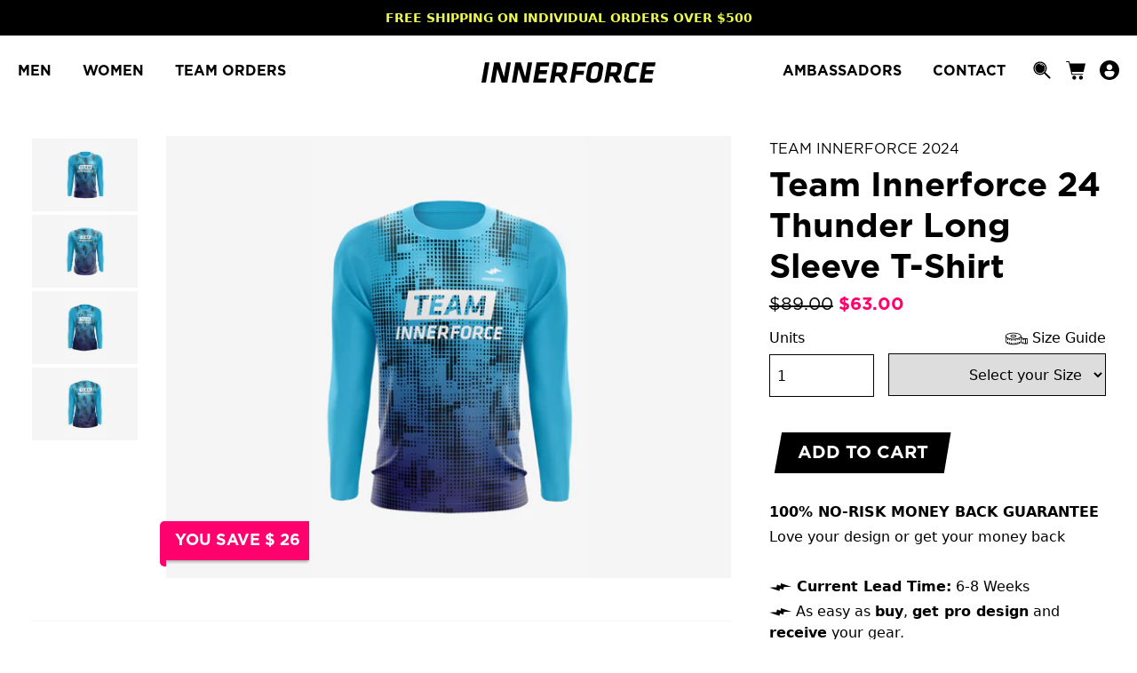

--- FILE ---
content_type: text/html; charset=utf-8
request_url: https://innerforce.com/collections/team-innerforce-2024/products/team-innerforce-23-thunder-long-sleeve-t-shirt-black
body_size: 37033
content:
<!doctype html>
<html>
<head>
  <script type="application/vnd.locksmith+json" data-locksmith>{"version":"v173","locked":false,"initialized":true,"scope":"product","access_granted":true,"access_denied":false,"requires_customer":false,"manual_lock":false,"remote_lock":false,"has_timeout":false,"remote_rendered":null,"hide_resource":false,"hide_links_to_resource":false,"transparent":true,"locks":{"all":[],"opened":[]},"keys":[],"keys_signature":"7ba5261e93e6acd59baacf1f115b7757b2aeffe3eb9162ef4eee933333884e22","state":{"template":"product","theme":117444804807,"product":"team-innerforce-23-thunder-long-sleeve-t-shirt-black","collection":"team-innerforce-2024","page":null,"blog":null,"article":null,"app":null},"now":1768571750,"path":"\/collections\/team-innerforce-2024\/products\/team-innerforce-23-thunder-long-sleeve-t-shirt-black","locale_root_url":"\/","canonical_url":"https:\/\/innerforce.com\/products\/team-innerforce-23-thunder-long-sleeve-t-shirt-black","customer_id":null,"customer_id_signature":"7ba5261e93e6acd59baacf1f115b7757b2aeffe3eb9162ef4eee933333884e22","cart":null}</script><script data-locksmith>!function(){var require=undefined,reqwest=function(){function succeed(e){var t=protocolRe.exec(e.url);return t=t&&t[1]||context.location.protocol,httpsRe.test(t)?twoHundo.test(e.request.status):!!e.request.response}function handleReadyState(e,t,n){return function(){return e._aborted?n(e.request):e._timedOut?n(e.request,"Request is aborted: timeout"):void(e.request&&4==e.request[readyState]&&(e.request.onreadystatechange=noop,succeed(e)?t(e.request):n(e.request)))}}function setHeaders(e,t){var n,s=t.headers||{};s.Accept=s.Accept||defaultHeaders.accept[t.type]||defaultHeaders.accept["*"];var r="undefined"!=typeof FormData&&t.data instanceof FormData;for(n in!t.crossOrigin&&!s[requestedWith]&&(s[requestedWith]=defaultHeaders.requestedWith),!s[contentType]&&!r&&(s[contentType]=t.contentType||defaultHeaders.contentType),s)s.hasOwnProperty(n)&&"setRequestHeader"in e&&e.setRequestHeader(n,s[n])}function setCredentials(e,t){"undefined"!=typeof t.withCredentials&&"undefined"!=typeof e.withCredentials&&(e.withCredentials=!!t.withCredentials)}function generalCallback(e){lastValue=e}function urlappend(e,t){return e+(/[?]/.test(e)?"&":"?")+t}function handleJsonp(e,t,n,s){var r=uniqid++,a=e.jsonpCallback||"callback",o=e.jsonpCallbackName||reqwest.getcallbackPrefix(r),i=new RegExp("((^|[?]|&)"+a+")=([^&]+)"),l=s.match(i),c=doc.createElement("script"),u=0,d=-1!==navigator.userAgent.indexOf("MSIE 10.0");return l?"?"===l[3]?s=s.replace(i,"$1="+o):o=l[3]:s=urlappend(s,a+"="+o),context[o]=generalCallback,c.type="text/javascript",c.src=s,c.async=!0,"undefined"!=typeof c.onreadystatechange&&!d&&(c.htmlFor=c.id="_reqwest_"+r),c.onload=c.onreadystatechange=function(){if(c[readyState]&&"complete"!==c[readyState]&&"loaded"!==c[readyState]||u)return!1;c.onload=c.onreadystatechange=null,c.onclick&&c.onclick(),t(lastValue),lastValue=undefined,head.removeChild(c),u=1},head.appendChild(c),{abort:function(){c.onload=c.onreadystatechange=null,n({},"Request is aborted: timeout",{}),lastValue=undefined,head.removeChild(c),u=1}}}function getRequest(e,t){var n,s=this.o,r=(s.method||"GET").toUpperCase(),a="string"==typeof s?s:s.url,o=!1!==s.processData&&s.data&&"string"!=typeof s.data?reqwest.toQueryString(s.data):s.data||null,i=!1;return("jsonp"==s.type||"GET"==r)&&o&&(a=urlappend(a,o),o=null),"jsonp"==s.type?handleJsonp(s,e,t,a):((n=s.xhr&&s.xhr(s)||xhr(s)).open(r,a,!1!==s.async),setHeaders(n,s),setCredentials(n,s),context[xDomainRequest]&&n instanceof context[xDomainRequest]?(n.onload=e,n.onerror=t,n.onprogress=function(){},i=!0):n.onreadystatechange=handleReadyState(this,e,t),s.before&&s.before(n),i?setTimeout(function(){n.send(o)},200):n.send(o),n)}function Reqwest(e,t){this.o=e,this.fn=t,init.apply(this,arguments)}function setType(e){return null===e?undefined:e.match("json")?"json":e.match("javascript")?"js":e.match("text")?"html":e.match("xml")?"xml":void 0}function init(o,fn){function complete(e){for(o.timeout&&clearTimeout(self.timeout),self.timeout=null;0<self._completeHandlers.length;)self._completeHandlers.shift()(e)}function success(resp){var type=o.type||resp&&setType(resp.getResponseHeader("Content-Type"));resp="jsonp"!==type?self.request:resp;var filteredResponse=globalSetupOptions.dataFilter(resp.responseText,type),r=filteredResponse;try{resp.responseText=r}catch(e){}if(r)switch(type){case"json":try{resp=context.JSON?context.JSON.parse(r):eval("("+r+")")}catch(err){return error(resp,"Could not parse JSON in response",err)}break;case"js":resp=eval(r);break;case"html":resp=r;break;case"xml":resp=resp.responseXML&&resp.responseXML.parseError&&resp.responseXML.parseError.errorCode&&resp.responseXML.parseError.reason?null:resp.responseXML}for(self._responseArgs.resp=resp,self._fulfilled=!0,fn(resp),self._successHandler(resp);0<self._fulfillmentHandlers.length;)resp=self._fulfillmentHandlers.shift()(resp);complete(resp)}function timedOut(){self._timedOut=!0,self.request.abort()}function error(e,t,n){for(e=self.request,self._responseArgs.resp=e,self._responseArgs.msg=t,self._responseArgs.t=n,self._erred=!0;0<self._errorHandlers.length;)self._errorHandlers.shift()(e,t,n);complete(e)}this.url="string"==typeof o?o:o.url,this.timeout=null,this._fulfilled=!1,this._successHandler=function(){},this._fulfillmentHandlers=[],this._errorHandlers=[],this._completeHandlers=[],this._erred=!1,this._responseArgs={};var self=this;fn=fn||function(){},o.timeout&&(this.timeout=setTimeout(function(){timedOut()},o.timeout)),o.success&&(this._successHandler=function(){o.success.apply(o,arguments)}),o.error&&this._errorHandlers.push(function(){o.error.apply(o,arguments)}),o.complete&&this._completeHandlers.push(function(){o.complete.apply(o,arguments)}),this.request=getRequest.call(this,success,error)}function reqwest(e,t){return new Reqwest(e,t)}function normalize(e){return e?e.replace(/\r?\n/g,"\r\n"):""}function serial(e,t){var n,s,r,a,o=e.name,i=e.tagName.toLowerCase(),l=function(e){e&&!e.disabled&&t(o,normalize(e.attributes.value&&e.attributes.value.specified?e.value:e.text))};if(!e.disabled&&o)switch(i){case"input":/reset|button|image|file/i.test(e.type)||(n=/checkbox/i.test(e.type),s=/radio/i.test(e.type),r=e.value,(!n&&!s||e.checked)&&t(o,normalize(n&&""===r?"on":r)));break;case"textarea":t(o,normalize(e.value));break;case"select":if("select-one"===e.type.toLowerCase())l(0<=e.selectedIndex?e.options[e.selectedIndex]:null);else for(a=0;e.length&&a<e.length;a++)e.options[a].selected&&l(e.options[a])}}function eachFormElement(){var e,t,a=this,n=function(e,t){var n,s,r;for(n=0;n<t.length;n++)for(r=e[byTag](t[n]),s=0;s<r.length;s++)serial(r[s],a)};for(t=0;t<arguments.length;t++)e=arguments[t],/input|select|textarea/i.test(e.tagName)&&serial(e,a),n(e,["input","select","textarea"])}function serializeQueryString(){return reqwest.toQueryString(reqwest.serializeArray.apply(null,arguments))}function serializeHash(){var n={};return eachFormElement.apply(function(e,t){e in n?(n[e]&&!isArray(n[e])&&(n[e]=[n[e]]),n[e].push(t)):n[e]=t},arguments),n}function buildParams(e,t,n,s){var r,a,o,i=/\[\]$/;if(isArray(t))for(a=0;t&&a<t.length;a++)o=t[a],n||i.test(e)?s(e,o):buildParams(e+"["+("object"==typeof o?a:"")+"]",o,n,s);else if(t&&"[object Object]"===t.toString())for(r in t)buildParams(e+"["+r+"]",t[r],n,s);else s(e,t)}var context=this,XHR2;if("window"in context)var doc=document,byTag="getElementsByTagName",head=doc[byTag]("head")[0];else try{XHR2=require("xhr2")}catch(ex){throw new Error("Peer dependency `xhr2` required! Please npm install xhr2")}var httpsRe=/^http/,protocolRe=/(^\w+):\/\//,twoHundo=/^(20\d|1223)$/,readyState="readyState",contentType="Content-Type",requestedWith="X-Requested-With",uniqid=0,callbackPrefix="reqwest_"+ +new Date,lastValue,xmlHttpRequest="XMLHttpRequest",xDomainRequest="XDomainRequest",noop=function(){},isArray="function"==typeof Array.isArray?Array.isArray:function(e){return e instanceof Array},defaultHeaders={contentType:"application/x-www-form-urlencoded",requestedWith:xmlHttpRequest,accept:{"*":"text/javascript, text/html, application/xml, text/xml, */*",xml:"application/xml, text/xml",html:"text/html",text:"text/plain",json:"application/json, text/javascript",js:"application/javascript, text/javascript"}},xhr=function(e){if(!0!==e.crossOrigin)return context[xmlHttpRequest]?new XMLHttpRequest:XHR2?new XHR2:new ActiveXObject("Microsoft.XMLHTTP");var t=context[xmlHttpRequest]?new XMLHttpRequest:null;if(t&&"withCredentials"in t)return t;if(context[xDomainRequest])return new XDomainRequest;throw new Error("Browser does not support cross-origin requests")},globalSetupOptions={dataFilter:function(e){return e}};return Reqwest.prototype={abort:function(){this._aborted=!0,this.request.abort()},retry:function(){init.call(this,this.o,this.fn)},then:function(e,t){return e=e||function(){},t=t||function(){},this._fulfilled?this._responseArgs.resp=e(this._responseArgs.resp):this._erred?t(this._responseArgs.resp,this._responseArgs.msg,this._responseArgs.t):(this._fulfillmentHandlers.push(e),this._errorHandlers.push(t)),this},always:function(e){return this._fulfilled||this._erred?e(this._responseArgs.resp):this._completeHandlers.push(e),this},fail:function(e){return this._erred?e(this._responseArgs.resp,this._responseArgs.msg,this._responseArgs.t):this._errorHandlers.push(e),this},"catch":function(e){return this.fail(e)}},reqwest.serializeArray=function(){var n=[];return eachFormElement.apply(function(e,t){n.push({name:e,value:t})},arguments),n},reqwest.serialize=function(){if(0===arguments.length)return"";var e,t=Array.prototype.slice.call(arguments,0);return(e=t.pop())&&e.nodeType&&t.push(e)&&(e=null),e&&(e=e.type),("map"==e?serializeHash:"array"==e?reqwest.serializeArray:serializeQueryString).apply(null,t)},reqwest.toQueryString=function(e,t){var n,s,r=t||!1,a=[],o=encodeURIComponent,i=function(e,t){t="function"==typeof t?t():null==t?"":t,a[a.length]=o(e)+"="+o(t)};if(isArray(e))for(s=0;e&&s<e.length;s++)i(e[s].name,e[s].value);else for(n in e)e.hasOwnProperty(n)&&buildParams(n,e[n],r,i);return a.join("&").replace(/%20/g,"+")},reqwest.getcallbackPrefix=function(){return callbackPrefix},reqwest.compat=function(e,t){return e&&(e.type&&(e.method=e.type)&&delete e.type,e.dataType&&(e.type=e.dataType),e.jsonpCallback&&(e.jsonpCallbackName=e.jsonpCallback)&&delete e.jsonpCallback,e.jsonp&&(e.jsonpCallback=e.jsonp)),new Reqwest(e,t)},reqwest.ajaxSetup=function(e){for(var t in e=e||{})globalSetupOptions[t]=e[t]},reqwest}();
/*!
  * Reqwest! A general purpose XHR connection manager
  * license MIT (c) Dustin Diaz 2015
  * https://github.com/ded/reqwest
  */!function(){var o=window.Locksmith={},e=document.querySelector('script[type="application/vnd.locksmith+json"]'),n=e&&e.innerHTML;if(o.state={},o.util={},o.loading=!1,n)try{o.state=JSON.parse(n)}catch(u){}if(document.addEventListener&&document.querySelector){var s,r,a,t=[76,79,67,75,83,77,73,84,72,49,49],i=function(){r=t.slice(0)},l="style",c=function(e){e&&27!==e.keyCode&&"click"!==e.type||(document.removeEventListener("keydown",c),document.removeEventListener("click",c),s&&document.body.removeChild(s),s=null)};i(),document.addEventListener("keyup",function(e){if(e.keyCode===r[0]){if(clearTimeout(a),r.shift(),0<r.length)return void(a=setTimeout(i,1e3));i(),c(),(s=document.createElement("div"))[l].width="50%",s[l].maxWidth="1000px",s[l].height="85%",s[l].border="1px rgba(0, 0, 0, 0.2) solid",s[l].background="rgba(255, 255, 255, 0.99)",s[l].borderRadius="4px",s[l].position="fixed",s[l].top="50%",s[l].left="50%",s[l].transform="translateY(-50%) translateX(-50%)",s[l].boxShadow="0 2px 5px rgba(0, 0, 0, 0.3), 0 0 100vh 100vw rgba(0, 0, 0, 0.5)",s[l].zIndex="2147483645";var t=document.createElement("textarea");t.value=JSON.stringify(JSON.parse(n),null,2),t[l].border="none",t[l].display="block",t[l].boxSizing="border-box",t[l].width="100%",t[l].height="100%",t[l].background="transparent",t[l].padding="22px",t[l].fontFamily="monospace",t[l].fontSize="14px",t[l].color="#333",t[l].resize="none",t[l].outline="none",t.readOnly=!0,s.appendChild(t),document.body.appendChild(s),t.addEventListener("click",function(e){e.stopImmediatePropagation()}),t.select(),document.addEventListener("keydown",c),document.addEventListener("click",c)}})}o.isEmbedded=-1!==window.location.search.indexOf("_ab=0&_fd=0&_sc=1"),o.path=o.state.path||window.location.pathname,o.basePath=o.state.locale_root_url.concat("/apps/locksmith").replace(/^\/\//,"/"),o.reloading=!1,o.util.console=window.console||{log:function(){},error:function(){}},o.util.makeUrl=function(e,t){var n,s=o.basePath+e,r=[],a=o.cache();for(n in a)r.push(n+"="+encodeURIComponent(a[n]));for(n in t)r.push(n+"="+encodeURIComponent(t[n]));return o.state.customer_id&&(r.push("customer_id="+encodeURIComponent(o.state.customer_id)),r.push("customer_id_signature="+encodeURIComponent(o.state.customer_id_signature))),s+=(-1===s.indexOf("?")?"?":"&")+r.join("&")},o._initializeCallbacks=[],o.on=function(e,t){if("initialize"!==e)throw'Locksmith.on() currently only supports the "initialize" event';o._initializeCallbacks.push(t)},o.initializeSession=function(e){if(!o.isEmbedded){var t=!1,n=!0,s=!0;(e=e||{}).silent&&(s=n=!(t=!0)),o.ping({silent:t,spinner:n,reload:s,callback:function(){o._initializeCallbacks.forEach(function(e){e()})}})}},o.cache=function(e){var t={};try{var n=function r(e){return(document.cookie.match("(^|; )"+e+"=([^;]*)")||0)[2]};t=JSON.parse(decodeURIComponent(n("locksmith-params")||"{}"))}catch(u){}if(e){for(var s in e)t[s]=e[s];document.cookie="locksmith-params=; expires=Thu, 01 Jan 1970 00:00:00 GMT; path=/",document.cookie="locksmith-params="+encodeURIComponent(JSON.stringify(t))+"; path=/"}return t},o.cache.cart=o.state.cart,o.cache.cartLastSaved=null,o.params=o.cache(),o.util.reload=function(){o.reloading=!0;try{window.location.href=window.location.href.replace(/#.*/,"")}catch(u){o.util.console.error("Preferred reload method failed",u),window.location.reload()}},o.cache.saveCart=function(e){if(!o.cache.cart||o.cache.cart===o.cache.cartLastSaved)return e?e():null;var t=o.cache.cartLastSaved;o.cache.cartLastSaved=o.cache.cart,reqwest({url:"/cart/update.json",method:"post",type:"json",data:{attributes:{locksmith:o.cache.cart}},complete:e,error:function(e){if(o.cache.cartLastSaved=t,!o.reloading)throw e}})},o.util.spinnerHTML='<style>body{background:#FFF}@keyframes spin{from{transform:rotate(0deg)}to{transform:rotate(360deg)}}#loading{display:flex;width:100%;height:50vh;color:#777;align-items:center;justify-content:center}#loading .spinner{display:block;animation:spin 600ms linear infinite;position:relative;width:50px;height:50px}#loading .spinner-ring{stroke:currentColor;stroke-dasharray:100%;stroke-width:2px;stroke-linecap:round;fill:none}</style><div id="loading"><div class="spinner"><svg width="100%" height="100%"><svg preserveAspectRatio="xMinYMin"><circle class="spinner-ring" cx="50%" cy="50%" r="45%"></circle></svg></svg></div></div>',o.util.clobberBody=function(e){document.body.innerHTML=e},o.util.clobberDocument=function(e){e.responseText&&(e=e.responseText),document.documentElement&&document.removeChild(document.documentElement);var t=document.open("text/html","replace");t.writeln(e),t.close(),setTimeout(function(){var e=t.querySelector("[autofocus]");e&&e.focus()},100)},o.util.serializeForm=function(e){if(e&&"FORM"===e.nodeName){var t,n,s={};for(t=e.elements.length-1;0<=t;t-=1)if(""!==e.elements[t].name)switch(e.elements[t].nodeName){case"INPUT":switch(e.elements[t].type){default:case"text":case"hidden":case"password":case"button":case"reset":case"submit":s[e.elements[t].name]=e.elements[t].value;break;case"checkbox":case"radio":e.elements[t].checked&&(s[e.elements[t].name]=e.elements[t].value);break;case"file":}break;case"TEXTAREA":s[e.elements[t].name]=e.elements[t].value;break;case"SELECT":switch(e.elements[t].type){case"select-one":s[e.elements[t].name]=e.elements[t].value;break;case"select-multiple":for(n=e.elements[t].options.length-1;0<=n;n-=1)e.elements[t].options[n].selected&&(s[e.elements[t].name]=e.elements[t].options[n].value)}break;case"BUTTON":switch(e.elements[t].type){case"reset":case"submit":case"button":s[e.elements[t].name]=e.elements[t].value}}return s}},o.util.on=function(e,a,o,t){t=t||document;var i="locksmith-"+e+a,n=function(e){var t=e.target,n=e.target.parentElement,s=t.className.baseVal||t.className||"",r=n.className.baseVal||n.className||"";("string"==typeof s&&-1!==s.split(/\s+/).indexOf(a)||"string"==typeof r&&-1!==r.split(/\s+/).indexOf(a))&&!e[i]&&(e[i]=!0,o(e))};t.attachEvent?t.attachEvent(e,n):t.addEventListener(e,n,!1)},o.util.enableActions=function(e){o.util.on("click","locksmith-action",function(e){e.preventDefault();var t=e.target;t.dataset.confirmWith&&!confirm(t.dataset.confirmWith)||(t.disabled=!0,t.innerText=t.dataset.disableWith,o.post("/action",t.dataset.locksmithParams,{spinner:!1,type:"text",success:function(e){(e=JSON.parse(e.responseText)).message&&alert(e.message),o.util.reload()}}))},e)},o.util.inject=function(e,t){var n=["data","locksmith","append"];if(-1!==t.indexOf(n.join("-"))){var s=document.createElement("div");s.innerHTML=t,e.appendChild(s)}else e.innerHTML=t;var r,a,o=e.querySelectorAll("script");for(a=0;a<o.length;++a){r=o[a];var i=document.createElement("script");if(r.type&&(i.type=r.type),r.src)i.src=r.src;else{var l=document.createTextNode(r.innerHTML);i.appendChild(l)}e.appendChild(i)}var c=e.querySelector("[autofocus]");c&&c.focus()},o.post=function(e,t,n){!1!==(n=n||{}).spinner&&o.util.clobberBody(o.util.spinnerHTML);var s={};n.container===document?(s.layout=1,n.success=function(e){document.getElementById(n.container);o.util.clobberDocument(e)}):n.container&&(s.layout=0,n.success=function(e){var t=document.getElementById(n.container);o.util.inject(t,e),t.id===t.firstChild.id&&t.parentElement.replaceChild(t.firstChild,t)}),n.form_type&&(t.form_type=n.form_type),o.loading=!0;var r=o.util.makeUrl(e,s);reqwest({url:r,method:"post",type:n.type||"html",data:t,complete:function(){o.loading=!1},error:function(e){if(!o.reloading)if("dashboard.weglot.com"!==window.location.host){if(!n.silent)throw alert("Something went wrong! Please refresh and try again."),e;console.error(e)}else console.error(e)},success:n.success||o.util.clobberDocument})},o.postResource=function(e,t){e.path=o.path,e.search=window.location.search,e.state=o.state,e.passcode&&(e.passcode=e.passcode.trim()),e.email&&(e.email=e.email.trim()),e.state.cart=o.cache.cart,e.locksmith_json=o.jsonTag,e.locksmith_json_signature=o.jsonTagSignature,o.post("/resource",e,t)},o.ping=function(e){if(!o.isEmbedded){e=e||{};var t=function(){e.reload?o.util.reload():"function"==typeof e.callback&&e.callback()};o.post("/ping",{path:o.path,search:window.location.search,state:o.state},{spinner:!!e.spinner,silent:"undefined"==typeof e.silent||e.silent,type:"text",success:function(e){(e=JSON.parse(e.responseText)).messages&&0<e.messages.length&&o.showMessages(e.messages),e.cart&&o.cache.cart!==e.cart?(o.cache.cart=e.cart,o.cache.saveCart(function(){t(),e.cart&&e.cart.match(/^.+:/)&&o.util.reload()})):t()}})}},o.timeoutMonitor=function(){var e=o.cache.cart;o.ping({callback:function(){e!==o.cache.cart||setTimeout(function(){o.timeoutMonitor()},6e4)}})},o.showMessages=function(e){var t=document.createElement("div");t.style.position="fixed",t.style.left=0,t.style.right=0,t.style.bottom="-50px",t.style.opacity=0,t.style.background="#191919",t.style.color="#ddd",t.style.transition="bottom 0.2s, opacity 0.2s",t.style.zIndex=999999,t.innerHTML="        <style>          .locksmith-ab .locksmith-b { display: none; }          .locksmith-ab.toggled .locksmith-b { display: flex; }          .locksmith-ab.toggled .locksmith-a { display: none; }          .locksmith-flex { display: flex; flex-wrap: wrap; justify-content: space-between; align-items: center; padding: 10px 20px; }          .locksmith-message + .locksmith-message { border-top: 1px #555 solid; }          .locksmith-message a { color: inherit; font-weight: bold; }          .locksmith-message a:hover { color: inherit; opacity: 0.8; }          a.locksmith-ab-toggle { font-weight: inherit; text-decoration: underline; }          .locksmith-text { flex-grow: 1; }          .locksmith-cta { flex-grow: 0; text-align: right; }          .locksmith-cta button { transform: scale(0.8); transform-origin: left; }          .locksmith-cta > * { display: block; }          .locksmith-cta > * + * { margin-top: 10px; }          .locksmith-message a.locksmith-close { flex-grow: 0; text-decoration: none; margin-left: 15px; font-size: 30px; font-family: monospace; display: block; padding: 2px 10px; }                    @media screen and (max-width: 600px) {            .locksmith-wide-only { display: none !important; }            .locksmith-flex { padding: 0 15px; }            .locksmith-flex > * { margin-top: 5px; margin-bottom: 5px; }            .locksmith-cta { text-align: left; }          }                    @media screen and (min-width: 601px) {            .locksmith-narrow-only { display: none !important; }          }        </style>      "+e.map(function(e){return'<div class="locksmith-message">'+e+"</div>"}).join(""),document.body.appendChild(t),document.body.style.position="relative",document.body.parentElement.style.paddingBottom=t.offsetHeight+"px",setTimeout(function(){t.style.bottom=0,t.style.opacity=1},50),o.util.on("click","locksmith-ab-toggle",function(e){e.preventDefault();for(var t=e.target.parentElement;-1===t.className.split(" ").indexOf("locksmith-ab");)t=t.parentElement;-1!==t.className.split(" ").indexOf("toggled")?t.className=t.className.replace("toggled",""):t.className=t.className+" toggled"}),o.util.enableActions(t)}}()}();</script>
      <script data-locksmith>Locksmith.cache.cart=null</script>

  <script data-locksmith>Locksmith.jsonTag="\u003cscript type=\"application\/vnd.locksmith+json\" data-locksmith\u003e{\"version\":\"v173\",\"locked\":false,\"initialized\":true,\"scope\":\"product\",\"access_granted\":true,\"access_denied\":false,\"requires_customer\":false,\"manual_lock\":false,\"remote_lock\":false,\"has_timeout\":false,\"remote_rendered\":null,\"hide_resource\":false,\"hide_links_to_resource\":false,\"transparent\":true,\"locks\":{\"all\":[],\"opened\":[]},\"keys\":[],\"keys_signature\":\"7ba5261e93e6acd59baacf1f115b7757b2aeffe3eb9162ef4eee933333884e22\",\"state\":{\"template\":\"product\",\"theme\":117444804807,\"product\":\"team-innerforce-23-thunder-long-sleeve-t-shirt-black\",\"collection\":\"team-innerforce-2024\",\"page\":null,\"blog\":null,\"article\":null,\"app\":null},\"now\":1768571750,\"path\":\"\\\/collections\\\/team-innerforce-2024\\\/products\\\/team-innerforce-23-thunder-long-sleeve-t-shirt-black\",\"locale_root_url\":\"\\\/\",\"canonical_url\":\"https:\\\/\\\/innerforce.com\\\/products\\\/team-innerforce-23-thunder-long-sleeve-t-shirt-black\",\"customer_id\":null,\"customer_id_signature\":\"7ba5261e93e6acd59baacf1f115b7757b2aeffe3eb9162ef4eee933333884e22\",\"cart\":null}\u003c\/script\u003e";Locksmith.jsonTagSignature="71cff172c2f74ddfed516a4e216328bba4b849535f1793f9e373d4c5a821befc"</script>
  <title>Team Innerforce 24 Thunder Long Sleeve T-Shirt</title>
  <meta charset="utf-8">
  <meta http-equiv="X-UA-Compatible" content="IE=edge,chrome=1"><meta name="description" content="  The design is not customizable. We created with Team Innerforce 2022 a great design for next year, and we want to see you all wearing it with pride! You can choose different sizes for the other products. If you&#39;re not sure about your sizes, don&#39;t hesitate to get in touch with us at hello@innerforce.com">
<link rel="canonical" href="https://innerforce.com/products/team-innerforce-23-thunder-long-sleeve-t-shirt-black">
  <link rel="icon" type="image/png" href="//innerforce.com/cdn/shop/t/2/assets/if16.png?v=159065813203317455071612265159" sizes="16x16">
  <link rel="icon" type="image/png" href="//innerforce.com/cdn/shop/t/2/assets/if32.png?v=120039169578140122381612265162" sizes="32x32">
  <link rel="icon" type="image/png" href="//innerforce.com/cdn/shop/t/2/assets/if64.png?v=147700330610636267201612265159" sizes="64x64">
  <script src="https://cdnjs.cloudflare.com/ajax/libs/jquery/3.2.1/jquery.min.js"></script>
  <meta name="viewport" content="width=device-width,initial-scale=1,shrink-to-fit=no">
  <script>window.performance && window.performance.mark && window.performance.mark('shopify.content_for_header.start');</script><meta name="facebook-domain-verification" content="fkptrs705lrspuxumn4tl7mbcytuhs">
<meta id="shopify-digital-wallet" name="shopify-digital-wallet" content="/52396818631/digital_wallets/dialog">
<meta name="shopify-checkout-api-token" content="fe02a287d58b7db9c86e43fc6551be59">
<meta id="in-context-paypal-metadata" data-shop-id="52396818631" data-venmo-supported="false" data-environment="production" data-locale="en_US" data-paypal-v4="true" data-currency="USD">
<link rel="alternate" type="application/json+oembed" href="https://innerforce.com/products/team-innerforce-23-thunder-long-sleeve-t-shirt-black.oembed">
<script async="async" src="/checkouts/internal/preloads.js?locale=en-US"></script>
<link rel="preconnect" href="https://shop.app" crossorigin="anonymous">
<script async="async" src="https://shop.app/checkouts/internal/preloads.js?locale=en-US&shop_id=52396818631" crossorigin="anonymous"></script>
<script id="apple-pay-shop-capabilities" type="application/json">{"shopId":52396818631,"countryCode":"US","currencyCode":"USD","merchantCapabilities":["supports3DS"],"merchantId":"gid:\/\/shopify\/Shop\/52396818631","merchantName":"Innerforce","requiredBillingContactFields":["postalAddress","email","phone"],"requiredShippingContactFields":["postalAddress","email","phone"],"shippingType":"shipping","supportedNetworks":["visa","masterCard","amex","discover","elo","jcb"],"total":{"type":"pending","label":"Innerforce","amount":"1.00"},"shopifyPaymentsEnabled":true,"supportsSubscriptions":true}</script>
<script id="shopify-features" type="application/json">{"accessToken":"fe02a287d58b7db9c86e43fc6551be59","betas":["rich-media-storefront-analytics"],"domain":"innerforce.com","predictiveSearch":true,"shopId":52396818631,"locale":"en"}</script>
<script>var Shopify = Shopify || {};
Shopify.shop = "innerforce-store.myshopify.com";
Shopify.locale = "en";
Shopify.currency = {"active":"USD","rate":"1.0"};
Shopify.country = "US";
Shopify.theme = {"name":"Innerkit","id":117444804807,"schema_name":"Innerkit","schema_version":"1.0.0","theme_store_id":null,"role":"main"};
Shopify.theme.handle = "null";
Shopify.theme.style = {"id":null,"handle":null};
Shopify.cdnHost = "innerforce.com/cdn";
Shopify.routes = Shopify.routes || {};
Shopify.routes.root = "/";</script>
<script type="module">!function(o){(o.Shopify=o.Shopify||{}).modules=!0}(window);</script>
<script>!function(o){function n(){var o=[];function n(){o.push(Array.prototype.slice.apply(arguments))}return n.q=o,n}var t=o.Shopify=o.Shopify||{};t.loadFeatures=n(),t.autoloadFeatures=n()}(window);</script>
<script>
  window.ShopifyPay = window.ShopifyPay || {};
  window.ShopifyPay.apiHost = "shop.app\/pay";
  window.ShopifyPay.redirectState = null;
</script>
<script id="shop-js-analytics" type="application/json">{"pageType":"product"}</script>
<script defer="defer" async type="module" src="//innerforce.com/cdn/shopifycloud/shop-js/modules/v2/client.init-shop-cart-sync_DlSlHazZ.en.esm.js"></script>
<script defer="defer" async type="module" src="//innerforce.com/cdn/shopifycloud/shop-js/modules/v2/chunk.common_D16XZWos.esm.js"></script>
<script type="module">
  await import("//innerforce.com/cdn/shopifycloud/shop-js/modules/v2/client.init-shop-cart-sync_DlSlHazZ.en.esm.js");
await import("//innerforce.com/cdn/shopifycloud/shop-js/modules/v2/chunk.common_D16XZWos.esm.js");

  window.Shopify.SignInWithShop?.initShopCartSync?.({"fedCMEnabled":true,"windoidEnabled":true});

</script>
<script>
  window.Shopify = window.Shopify || {};
  if (!window.Shopify.featureAssets) window.Shopify.featureAssets = {};
  window.Shopify.featureAssets['shop-js'] = {"shop-cart-sync":["modules/v2/client.shop-cart-sync_DKWYiEUO.en.esm.js","modules/v2/chunk.common_D16XZWos.esm.js"],"init-fed-cm":["modules/v2/client.init-fed-cm_vfPMjZAC.en.esm.js","modules/v2/chunk.common_D16XZWos.esm.js"],"init-shop-email-lookup-coordinator":["modules/v2/client.init-shop-email-lookup-coordinator_CR38P6MB.en.esm.js","modules/v2/chunk.common_D16XZWos.esm.js"],"init-shop-cart-sync":["modules/v2/client.init-shop-cart-sync_DlSlHazZ.en.esm.js","modules/v2/chunk.common_D16XZWos.esm.js"],"shop-cash-offers":["modules/v2/client.shop-cash-offers_CJw4IQ6B.en.esm.js","modules/v2/chunk.common_D16XZWos.esm.js","modules/v2/chunk.modal_UwFWkumu.esm.js"],"shop-toast-manager":["modules/v2/client.shop-toast-manager_BY778Uv6.en.esm.js","modules/v2/chunk.common_D16XZWos.esm.js"],"init-windoid":["modules/v2/client.init-windoid_DVhZdEm3.en.esm.js","modules/v2/chunk.common_D16XZWos.esm.js"],"shop-button":["modules/v2/client.shop-button_D2ZzKUPa.en.esm.js","modules/v2/chunk.common_D16XZWos.esm.js"],"avatar":["modules/v2/client.avatar_BTnouDA3.en.esm.js"],"init-customer-accounts-sign-up":["modules/v2/client.init-customer-accounts-sign-up_CQZUmjGN.en.esm.js","modules/v2/client.shop-login-button_Cu5K-F7X.en.esm.js","modules/v2/chunk.common_D16XZWos.esm.js","modules/v2/chunk.modal_UwFWkumu.esm.js"],"pay-button":["modules/v2/client.pay-button_CcBqbGU7.en.esm.js","modules/v2/chunk.common_D16XZWos.esm.js"],"init-shop-for-new-customer-accounts":["modules/v2/client.init-shop-for-new-customer-accounts_B5DR5JTE.en.esm.js","modules/v2/client.shop-login-button_Cu5K-F7X.en.esm.js","modules/v2/chunk.common_D16XZWos.esm.js","modules/v2/chunk.modal_UwFWkumu.esm.js"],"shop-login-button":["modules/v2/client.shop-login-button_Cu5K-F7X.en.esm.js","modules/v2/chunk.common_D16XZWos.esm.js","modules/v2/chunk.modal_UwFWkumu.esm.js"],"shop-follow-button":["modules/v2/client.shop-follow-button_BX8Slf17.en.esm.js","modules/v2/chunk.common_D16XZWos.esm.js","modules/v2/chunk.modal_UwFWkumu.esm.js"],"init-customer-accounts":["modules/v2/client.init-customer-accounts_DjKkmQ2w.en.esm.js","modules/v2/client.shop-login-button_Cu5K-F7X.en.esm.js","modules/v2/chunk.common_D16XZWos.esm.js","modules/v2/chunk.modal_UwFWkumu.esm.js"],"lead-capture":["modules/v2/client.lead-capture_ChWCg7nV.en.esm.js","modules/v2/chunk.common_D16XZWos.esm.js","modules/v2/chunk.modal_UwFWkumu.esm.js"],"checkout-modal":["modules/v2/client.checkout-modal_DPnpVyv-.en.esm.js","modules/v2/chunk.common_D16XZWos.esm.js","modules/v2/chunk.modal_UwFWkumu.esm.js"],"shop-login":["modules/v2/client.shop-login_leRXJtcZ.en.esm.js","modules/v2/chunk.common_D16XZWos.esm.js","modules/v2/chunk.modal_UwFWkumu.esm.js"],"payment-terms":["modules/v2/client.payment-terms_Bp9K0NXD.en.esm.js","modules/v2/chunk.common_D16XZWos.esm.js","modules/v2/chunk.modal_UwFWkumu.esm.js"]};
</script>
<script>(function() {
  var isLoaded = false;
  function asyncLoad() {
    if (isLoaded) return;
    isLoaded = true;
    var urls = ["https:\/\/orderstatus.w3apps.co\/js\/orderlookup.js?shop=innerforce-store.myshopify.com","\/\/cdn.shopify.com\/proxy\/90982388e896530b5b8757733a5853027d640835f9152132e27b7ee62b390ac3\/api.goaffpro.com\/loader.js?shop=innerforce-store.myshopify.com\u0026sp-cache-control=cHVibGljLCBtYXgtYWdlPTkwMA","https:\/\/static.klaviyo.com\/onsite\/js\/klaviyo.js?company_id=UQR33q\u0026shop=innerforce-store.myshopify.com","https:\/\/static.klaviyo.com\/onsite\/js\/UQR33q\/klaviyo.js?company_id=UQR33q\u0026shop=innerforce-store.myshopify.com","https:\/\/api-na1.hubapi.com\/scriptloader\/v1\/40231288.js?shop=innerforce-store.myshopify.com"];
    for (var i = 0; i < urls.length; i++) {
      var s = document.createElement('script');
      s.type = 'text/javascript';
      s.async = true;
      s.src = urls[i];
      var x = document.getElementsByTagName('script')[0];
      x.parentNode.insertBefore(s, x);
    }
  };
  if(window.attachEvent) {
    window.attachEvent('onload', asyncLoad);
  } else {
    window.addEventListener('load', asyncLoad, false);
  }
})();</script>
<script id="__st">var __st={"a":52396818631,"offset":-18000,"reqid":"3686ed68-e5b0-4697-9c49-5f52c22409bc-1768571750","pageurl":"innerforce.com\/collections\/team-innerforce-2024\/products\/team-innerforce-23-thunder-long-sleeve-t-shirt-black","u":"582fd549cc29","p":"product","rtyp":"product","rid":7892591673570};</script>
<script>window.ShopifyPaypalV4VisibilityTracking = true;</script>
<script id="captcha-bootstrap">!function(){'use strict';const t='contact',e='account',n='new_comment',o=[[t,t],['blogs',n],['comments',n],[t,'customer']],c=[[e,'customer_login'],[e,'guest_login'],[e,'recover_customer_password'],[e,'create_customer']],r=t=>t.map((([t,e])=>`form[action*='/${t}']:not([data-nocaptcha='true']) input[name='form_type'][value='${e}']`)).join(','),a=t=>()=>t?[...document.querySelectorAll(t)].map((t=>t.form)):[];function s(){const t=[...o],e=r(t);return a(e)}const i='password',u='form_key',d=['recaptcha-v3-token','g-recaptcha-response','h-captcha-response',i],f=()=>{try{return window.sessionStorage}catch{return}},m='__shopify_v',_=t=>t.elements[u];function p(t,e,n=!1){try{const o=window.sessionStorage,c=JSON.parse(o.getItem(e)),{data:r}=function(t){const{data:e,action:n}=t;return t[m]||n?{data:e,action:n}:{data:t,action:n}}(c);for(const[e,n]of Object.entries(r))t.elements[e]&&(t.elements[e].value=n);n&&o.removeItem(e)}catch(o){console.error('form repopulation failed',{error:o})}}const l='form_type',E='cptcha';function T(t){t.dataset[E]=!0}const w=window,h=w.document,L='Shopify',v='ce_forms',y='captcha';let A=!1;((t,e)=>{const n=(g='f06e6c50-85a8-45c8-87d0-21a2b65856fe',I='https://cdn.shopify.com/shopifycloud/storefront-forms-hcaptcha/ce_storefront_forms_captcha_hcaptcha.v1.5.2.iife.js',D={infoText:'Protected by hCaptcha',privacyText:'Privacy',termsText:'Terms'},(t,e,n)=>{const o=w[L][v],c=o.bindForm;if(c)return c(t,g,e,D).then(n);var r;o.q.push([[t,g,e,D],n]),r=I,A||(h.body.append(Object.assign(h.createElement('script'),{id:'captcha-provider',async:!0,src:r})),A=!0)});var g,I,D;w[L]=w[L]||{},w[L][v]=w[L][v]||{},w[L][v].q=[],w[L][y]=w[L][y]||{},w[L][y].protect=function(t,e){n(t,void 0,e),T(t)},Object.freeze(w[L][y]),function(t,e,n,w,h,L){const[v,y,A,g]=function(t,e,n){const i=e?o:[],u=t?c:[],d=[...i,...u],f=r(d),m=r(i),_=r(d.filter((([t,e])=>n.includes(e))));return[a(f),a(m),a(_),s()]}(w,h,L),I=t=>{const e=t.target;return e instanceof HTMLFormElement?e:e&&e.form},D=t=>v().includes(t);t.addEventListener('submit',(t=>{const e=I(t);if(!e)return;const n=D(e)&&!e.dataset.hcaptchaBound&&!e.dataset.recaptchaBound,o=_(e),c=g().includes(e)&&(!o||!o.value);(n||c)&&t.preventDefault(),c&&!n&&(function(t){try{if(!f())return;!function(t){const e=f();if(!e)return;const n=_(t);if(!n)return;const o=n.value;o&&e.removeItem(o)}(t);const e=Array.from(Array(32),(()=>Math.random().toString(36)[2])).join('');!function(t,e){_(t)||t.append(Object.assign(document.createElement('input'),{type:'hidden',name:u})),t.elements[u].value=e}(t,e),function(t,e){const n=f();if(!n)return;const o=[...t.querySelectorAll(`input[type='${i}']`)].map((({name:t})=>t)),c=[...d,...o],r={};for(const[a,s]of new FormData(t).entries())c.includes(a)||(r[a]=s);n.setItem(e,JSON.stringify({[m]:1,action:t.action,data:r}))}(t,e)}catch(e){console.error('failed to persist form',e)}}(e),e.submit())}));const S=(t,e)=>{t&&!t.dataset[E]&&(n(t,e.some((e=>e===t))),T(t))};for(const o of['focusin','change'])t.addEventListener(o,(t=>{const e=I(t);D(e)&&S(e,y())}));const B=e.get('form_key'),M=e.get(l),P=B&&M;t.addEventListener('DOMContentLoaded',(()=>{const t=y();if(P)for(const e of t)e.elements[l].value===M&&p(e,B);[...new Set([...A(),...v().filter((t=>'true'===t.dataset.shopifyCaptcha))])].forEach((e=>S(e,t)))}))}(h,new URLSearchParams(w.location.search),n,t,e,['guest_login'])})(!0,!0)}();</script>
<script integrity="sha256-4kQ18oKyAcykRKYeNunJcIwy7WH5gtpwJnB7kiuLZ1E=" data-source-attribution="shopify.loadfeatures" defer="defer" src="//innerforce.com/cdn/shopifycloud/storefront/assets/storefront/load_feature-a0a9edcb.js" crossorigin="anonymous"></script>
<script crossorigin="anonymous" defer="defer" src="//innerforce.com/cdn/shopifycloud/storefront/assets/shopify_pay/storefront-65b4c6d7.js?v=20250812"></script>
<script data-source-attribution="shopify.dynamic_checkout.dynamic.init">var Shopify=Shopify||{};Shopify.PaymentButton=Shopify.PaymentButton||{isStorefrontPortableWallets:!0,init:function(){window.Shopify.PaymentButton.init=function(){};var t=document.createElement("script");t.src="https://innerforce.com/cdn/shopifycloud/portable-wallets/latest/portable-wallets.en.js",t.type="module",document.head.appendChild(t)}};
</script>
<script data-source-attribution="shopify.dynamic_checkout.buyer_consent">
  function portableWalletsHideBuyerConsent(e){var t=document.getElementById("shopify-buyer-consent"),n=document.getElementById("shopify-subscription-policy-button");t&&n&&(t.classList.add("hidden"),t.setAttribute("aria-hidden","true"),n.removeEventListener("click",e))}function portableWalletsShowBuyerConsent(e){var t=document.getElementById("shopify-buyer-consent"),n=document.getElementById("shopify-subscription-policy-button");t&&n&&(t.classList.remove("hidden"),t.removeAttribute("aria-hidden"),n.addEventListener("click",e))}window.Shopify?.PaymentButton&&(window.Shopify.PaymentButton.hideBuyerConsent=portableWalletsHideBuyerConsent,window.Shopify.PaymentButton.showBuyerConsent=portableWalletsShowBuyerConsent);
</script>
<script data-source-attribution="shopify.dynamic_checkout.cart.bootstrap">document.addEventListener("DOMContentLoaded",(function(){function t(){return document.querySelector("shopify-accelerated-checkout-cart, shopify-accelerated-checkout")}if(t())Shopify.PaymentButton.init();else{new MutationObserver((function(e,n){t()&&(Shopify.PaymentButton.init(),n.disconnect())})).observe(document.body,{childList:!0,subtree:!0})}}));
</script>
<script id='scb4127' type='text/javascript' async='' src='https://innerforce.com/cdn/shopifycloud/privacy-banner/storefront-banner.js'></script><link id="shopify-accelerated-checkout-styles" rel="stylesheet" media="screen" href="https://innerforce.com/cdn/shopifycloud/portable-wallets/latest/accelerated-checkout-backwards-compat.css" crossorigin="anonymous">
<style id="shopify-accelerated-checkout-cart">
        #shopify-buyer-consent {
  margin-top: 1em;
  display: inline-block;
  width: 100%;
}

#shopify-buyer-consent.hidden {
  display: none;
}

#shopify-subscription-policy-button {
  background: none;
  border: none;
  padding: 0;
  text-decoration: underline;
  font-size: inherit;
  cursor: pointer;
}

#shopify-subscription-policy-button::before {
  box-shadow: none;
}

      </style>

<script>window.performance && window.performance.mark && window.performance.mark('shopify.content_for_header.end');</script> <!-- Header hook for plugins -->
  <link href="//innerforce.com/cdn/shop/t/2/assets/tailwind.css?v=84118671974136163931631003740" rel="stylesheet" type="text/css" media="all" />
  <link href="//innerforce.com/cdn/shop/t/2/assets/swiper.min.css?v=124603498226779713081624103411" rel="stylesheet" type="text/css" media="all" />
  <link href="//innerforce.com/cdn/shop/t/2/assets/application.scss.css?v=129285464934112083571714771695" rel="stylesheet" type="text/css" media="all" />
  <link href="//innerforce.com/cdn/shop/t/2/assets/slick.css?v=98340474046176884051612265160" rel="stylesheet" type="text/css" media="all" />
  <script src="//innerforce.com/cdn/shop/t/2/assets/slick.min.js?v=137854379748585577071612265161" type="text/javascript"></script>
  <script src="//innerforce.com/cdn/shop/t/2/assets/application.js?v=175756869306589819691679423414" type="text/javascript"></script>

<!-- Google Tag Manager -->
<script>(function(w,d,s,l,i){w[l]=w[l]||[];w[l].push({'gtm.start':
new Date().getTime(),event:'gtm.js'});var f=d.getElementsByTagName(s)[0],
j=d.createElement(s),dl=l!='dataLayer'?'&l='+l:'';j.async=true;j.src=
'https://www.googletagmanager.com/gtm.js?id='+i+dl;f.parentNode.insertBefore(j,f);
})(window,document,'script','dataLayer','GTM-KXQ9BQ52');</script>
<!-- End Google Tag Manager -->

  <script type="text/javascript">
  $(function () {
    $(document).scroll(function () {
      var $nav = $("header");
      $nav.toggleClass('scrolled', $(this).scrollTop() > $nav.height());

      var $logo = $(".store-logo");
      $logo.toggleClass('scrolled', $(this).scrollTop() > $nav.height());

      var $cart = $(".icon-cart");
      $cart.toggleClass('scrolled', $(this).scrollTop() > $nav.height());

      var $profile = $(".icon-profile");
      $profile.toggleClass('scrolled', $(this).scrollTop() > $nav.height());

      var $bar1 = $(".bar1");
      $bar1.toggleClass('scrolled', $(this).scrollTop() > $nav.height());

      var $bar2 = $(".bar2");
      $bar2.toggleClass('scrolled', $(this).scrollTop() > $nav.height());

      var $bar3 = $(".bar3");
      $bar3.toggleClass('scrolled', $(this).scrollTop() > $nav.height());
    });
  });

  $(document).ready(function(){
    $("#hamburger").click(function(){
      $(this).toggleClass('change');
      if( $("#menu").css('display') == 'none' ){
        $("#menu").show();
        $("#header-icons").hide();
        $('#menu').addClass('overlay');
        $('.s-header').addClass('white-bg');
      } else {
        $("#menu").hide();
        $("#header-icons").show();
        $('#menu').removeClass('overlay');
        $('.s-header').removeClass('white-bg')
      }
    });
  });

  $(document).ready(function(){
    $(".menu-item-about").hover(function(){
      $(".sub-menu-men").css("display", "none");
      $(".sub-menu-women").css("display", "none");
      }, function(){

    });
  });

  $(document).ready(function(){
    $(".menu-item-teams").hover(function(){
      $(".sub-menu-men").css("display", "none");
      $(".sub-menu-women").css("display", "none");
      }, function(){

    });
  });

  $(document).ready(function(){
    $(".menu-item-men").hover(function(){
      $(".sub-menu-men").css("display", "block");
      $(".sub-menu-women").css("display", "none");
      }, function(){

    });
  });

  $(document).ready(function(){
    $(".sub-menu-men").hover(function(){
      $(this).css("display", "block");
      }, function(){
      $(this).css("display", "none");
    });
  });

  $(document).ready(function(){
    $(".menu-item-women").hover(function(){
      $(".sub-menu-women").css("display", "block");
      $(".sub-menu-men").css("display", "none");
      }, function(){

    });
  });

  $(document).ready(function(){
    $(".sub-menu-women").hover(function(){
      $(this).css("display", "block");
      }, function(){
      $(this).css("display", "none");
    });
  });

  $(document).ready(function(){
    $('.product-gallery-thumbnail').on('click', function() {
      var clicked = $(this);
      var newSelection = clicked.data('big');
      var $img = $('.product-gallery-primary').css("background-image","url(" + newSelection + ")");
      clicked.parent().find('.product-gallery-thumbnail').removeClass('product-gallery-selected');
      clicked.addClass('product-gallery-selected');
      $('.product-gallery-primary').empty().append($img.hide().fadeIn('slow'));
    });
    $(".vertical").slick({
      dots: false,
      vertical: true,
      slidesToShow: 5,
      slidesToScroll: 1
    });

  });

  </script>

  <script>
  $(window).bind('scroll', function() {
    var currentTop = $(window).scrollTop();
    var elems = $('.scrollspy');
    elems.each(function(index){
      var elemTop   = $(this).offset().top;
      var elemBottom  = elemTop + $(this).height();
      if(currentTop >= elemTop && currentTop <= elemBottom){
        var id    = $(this).attr('id');
        var navElem = $('a[href="#' + id+ '"]');
    navElem.parent().addClass('active').siblings().removeClass( 'active' );
      }
    })
  });
  </script>



  <script>
    var cartCount = 0;

    $(document).ready(function(){
     //

     $('.modal-cart--overlay').on('click', function(){
        var overlay = $('.modal-cart--overlay')
        closeModal(overlay)
      })

    });


    function addItem(form_id) {
     $.ajax({
        type: 'POST',
        url: '/cart/add.js',
        dataType: 'json',
        data: $('#'+form_id).serialize(),
        success: addToCartOk,
        error: addToCartFail
      });
    }

    function addToCartOk(product) {
     cartCount++;
     $('.modal-cart-items').html(cartCount);
     $('#cart-count').replaceWith(cartCount);
     openModal();

     jQuery.getJSON('/cart.js', function(cart) {
       $('#modal-cart-total').html("$" + (cart.total_price / 100).toFixed(2));
     });

    }

    function addToCartFail(obj, status) {
      $('.modal-cart-product').html('The product you are trying to add is out of stock.');
     openModal()
    }

    //Modal Actions
    //center modal based on window size
    function centerModal(){
     var modal = $('.modal-cart.open');
     var mWidth = modal.outerWidth()
     var mHeight = modal.outerHeight();
     var width = $(window).width();
     var height = $(window).height();
     if((width % 1) != 0){
        width = Math.round(width)
      }
     if((height % 1) != 0){
        height = Math.round(height)
     }
     var topPos = (height / 2) - (mHeight / 2);
     var leftPos = (width / 2) - (mWidth / 2);
     modal.css({top: topPos, left:leftPos})

    }

    //open modal and overlay
    function openModal(){
     $('.modal-cart').removeClass('hidden').addClass('open');
     $('.modal-cart--overlay').removeClass('hidden').addClass('open');
     $('body').css('overflow', 'hidden');
     centerModal();
    }

    function closeModalCart(){
      var overlay = $('.modal-cart--overlay');
      closeModal(overlay);
    }

    //close modal and overlay
    function closeModal(overlay){
     $(overlay).addClass('hidden').removeClass('open');
     $('.modal-cart.open').addClass('hidden').removeClass('open');
     $('body').css('overflow', 'auto');
    }
  </script>

<link rel="stylesheet" href="//innerforce.com/cdn/shop/t/2/assets/splide-default.min.css?v=85805418445479548271624554204">
<script src="//innerforce.com/cdn/shop/t/2/assets/splide.min.js?v=149197576530405164461624554205"></script>


<meta name="robots" content="noindex">


<!-- Paste this right before your closing <script src="https://cdn.shopify.com/extensions/7bc9bb47-adfa-4267-963e-cadee5096caf/inbox-1252/assets/inbox-chat-loader.js" type="text/javascript" defer="defer"></script>
<meta property="og:image" content="https://cdn.shopify.com/s/files/1/0523/9681/8631/files/Team-Innerforce-2023_Running_Thunder-Long-Sleeve-T-Shirt_male_Front_7fa86b64-41ca-432d-85d3-03654c71fb3a.jpg?v=1710334288" />
<meta property="og:image:secure_url" content="https://cdn.shopify.com/s/files/1/0523/9681/8631/files/Team-Innerforce-2023_Running_Thunder-Long-Sleeve-T-Shirt_male_Front_7fa86b64-41ca-432d-85d3-03654c71fb3a.jpg?v=1710334288" />
<meta property="og:image:width" content="912" />
<meta property="og:image:height" content="1470" />
<link href="https://monorail-edge.shopifysvc.com" rel="dns-prefetch">
<script>(function(){if ("sendBeacon" in navigator && "performance" in window) {try {var session_token_from_headers = performance.getEntriesByType('navigation')[0].serverTiming.find(x => x.name == '_s').description;} catch {var session_token_from_headers = undefined;}var session_cookie_matches = document.cookie.match(/_shopify_s=([^;]*)/);var session_token_from_cookie = session_cookie_matches && session_cookie_matches.length === 2 ? session_cookie_matches[1] : "";var session_token = session_token_from_headers || session_token_from_cookie || "";function handle_abandonment_event(e) {var entries = performance.getEntries().filter(function(entry) {return /monorail-edge.shopifysvc.com/.test(entry.name);});if (!window.abandonment_tracked && entries.length === 0) {window.abandonment_tracked = true;var currentMs = Date.now();var navigation_start = performance.timing.navigationStart;var payload = {shop_id: 52396818631,url: window.location.href,navigation_start,duration: currentMs - navigation_start,session_token,page_type: "product"};window.navigator.sendBeacon("https://monorail-edge.shopifysvc.com/v1/produce", JSON.stringify({schema_id: "online_store_buyer_site_abandonment/1.1",payload: payload,metadata: {event_created_at_ms: currentMs,event_sent_at_ms: currentMs}}));}}window.addEventListener('pagehide', handle_abandonment_event);}}());</script>
<script id="web-pixels-manager-setup">(function e(e,d,r,n,o){if(void 0===o&&(o={}),!Boolean(null===(a=null===(i=window.Shopify)||void 0===i?void 0:i.analytics)||void 0===a?void 0:a.replayQueue)){var i,a;window.Shopify=window.Shopify||{};var t=window.Shopify;t.analytics=t.analytics||{};var s=t.analytics;s.replayQueue=[],s.publish=function(e,d,r){return s.replayQueue.push([e,d,r]),!0};try{self.performance.mark("wpm:start")}catch(e){}var l=function(){var e={modern:/Edge?\/(1{2}[4-9]|1[2-9]\d|[2-9]\d{2}|\d{4,})\.\d+(\.\d+|)|Firefox\/(1{2}[4-9]|1[2-9]\d|[2-9]\d{2}|\d{4,})\.\d+(\.\d+|)|Chrom(ium|e)\/(9{2}|\d{3,})\.\d+(\.\d+|)|(Maci|X1{2}).+ Version\/(15\.\d+|(1[6-9]|[2-9]\d|\d{3,})\.\d+)([,.]\d+|)( \(\w+\)|)( Mobile\/\w+|) Safari\/|Chrome.+OPR\/(9{2}|\d{3,})\.\d+\.\d+|(CPU[ +]OS|iPhone[ +]OS|CPU[ +]iPhone|CPU IPhone OS|CPU iPad OS)[ +]+(15[._]\d+|(1[6-9]|[2-9]\d|\d{3,})[._]\d+)([._]\d+|)|Android:?[ /-](13[3-9]|1[4-9]\d|[2-9]\d{2}|\d{4,})(\.\d+|)(\.\d+|)|Android.+Firefox\/(13[5-9]|1[4-9]\d|[2-9]\d{2}|\d{4,})\.\d+(\.\d+|)|Android.+Chrom(ium|e)\/(13[3-9]|1[4-9]\d|[2-9]\d{2}|\d{4,})\.\d+(\.\d+|)|SamsungBrowser\/([2-9]\d|\d{3,})\.\d+/,legacy:/Edge?\/(1[6-9]|[2-9]\d|\d{3,})\.\d+(\.\d+|)|Firefox\/(5[4-9]|[6-9]\d|\d{3,})\.\d+(\.\d+|)|Chrom(ium|e)\/(5[1-9]|[6-9]\d|\d{3,})\.\d+(\.\d+|)([\d.]+$|.*Safari\/(?![\d.]+ Edge\/[\d.]+$))|(Maci|X1{2}).+ Version\/(10\.\d+|(1[1-9]|[2-9]\d|\d{3,})\.\d+)([,.]\d+|)( \(\w+\)|)( Mobile\/\w+|) Safari\/|Chrome.+OPR\/(3[89]|[4-9]\d|\d{3,})\.\d+\.\d+|(CPU[ +]OS|iPhone[ +]OS|CPU[ +]iPhone|CPU IPhone OS|CPU iPad OS)[ +]+(10[._]\d+|(1[1-9]|[2-9]\d|\d{3,})[._]\d+)([._]\d+|)|Android:?[ /-](13[3-9]|1[4-9]\d|[2-9]\d{2}|\d{4,})(\.\d+|)(\.\d+|)|Mobile Safari.+OPR\/([89]\d|\d{3,})\.\d+\.\d+|Android.+Firefox\/(13[5-9]|1[4-9]\d|[2-9]\d{2}|\d{4,})\.\d+(\.\d+|)|Android.+Chrom(ium|e)\/(13[3-9]|1[4-9]\d|[2-9]\d{2}|\d{4,})\.\d+(\.\d+|)|Android.+(UC? ?Browser|UCWEB|U3)[ /]?(15\.([5-9]|\d{2,})|(1[6-9]|[2-9]\d|\d{3,})\.\d+)\.\d+|SamsungBrowser\/(5\.\d+|([6-9]|\d{2,})\.\d+)|Android.+MQ{2}Browser\/(14(\.(9|\d{2,})|)|(1[5-9]|[2-9]\d|\d{3,})(\.\d+|))(\.\d+|)|K[Aa][Ii]OS\/(3\.\d+|([4-9]|\d{2,})\.\d+)(\.\d+|)/},d=e.modern,r=e.legacy,n=navigator.userAgent;return n.match(d)?"modern":n.match(r)?"legacy":"unknown"}(),u="modern"===l?"modern":"legacy",c=(null!=n?n:{modern:"",legacy:""})[u],f=function(e){return[e.baseUrl,"/wpm","/b",e.hashVersion,"modern"===e.buildTarget?"m":"l",".js"].join("")}({baseUrl:d,hashVersion:r,buildTarget:u}),m=function(e){var d=e.version,r=e.bundleTarget,n=e.surface,o=e.pageUrl,i=e.monorailEndpoint;return{emit:function(e){var a=e.status,t=e.errorMsg,s=(new Date).getTime(),l=JSON.stringify({metadata:{event_sent_at_ms:s},events:[{schema_id:"web_pixels_manager_load/3.1",payload:{version:d,bundle_target:r,page_url:o,status:a,surface:n,error_msg:t},metadata:{event_created_at_ms:s}}]});if(!i)return console&&console.warn&&console.warn("[Web Pixels Manager] No Monorail endpoint provided, skipping logging."),!1;try{return self.navigator.sendBeacon.bind(self.navigator)(i,l)}catch(e){}var u=new XMLHttpRequest;try{return u.open("POST",i,!0),u.setRequestHeader("Content-Type","text/plain"),u.send(l),!0}catch(e){return console&&console.warn&&console.warn("[Web Pixels Manager] Got an unhandled error while logging to Monorail."),!1}}}}({version:r,bundleTarget:l,surface:e.surface,pageUrl:self.location.href,monorailEndpoint:e.monorailEndpoint});try{o.browserTarget=l,function(e){var d=e.src,r=e.async,n=void 0===r||r,o=e.onload,i=e.onerror,a=e.sri,t=e.scriptDataAttributes,s=void 0===t?{}:t,l=document.createElement("script"),u=document.querySelector("head"),c=document.querySelector("body");if(l.async=n,l.src=d,a&&(l.integrity=a,l.crossOrigin="anonymous"),s)for(var f in s)if(Object.prototype.hasOwnProperty.call(s,f))try{l.dataset[f]=s[f]}catch(e){}if(o&&l.addEventListener("load",o),i&&l.addEventListener("error",i),u)u.appendChild(l);else{if(!c)throw new Error("Did not find a head or body element to append the script");c.appendChild(l)}}({src:f,async:!0,onload:function(){if(!function(){var e,d;return Boolean(null===(d=null===(e=window.Shopify)||void 0===e?void 0:e.analytics)||void 0===d?void 0:d.initialized)}()){var d=window.webPixelsManager.init(e)||void 0;if(d){var r=window.Shopify.analytics;r.replayQueue.forEach((function(e){var r=e[0],n=e[1],o=e[2];d.publishCustomEvent(r,n,o)})),r.replayQueue=[],r.publish=d.publishCustomEvent,r.visitor=d.visitor,r.initialized=!0}}},onerror:function(){return m.emit({status:"failed",errorMsg:"".concat(f," has failed to load")})},sri:function(e){var d=/^sha384-[A-Za-z0-9+/=]+$/;return"string"==typeof e&&d.test(e)}(c)?c:"",scriptDataAttributes:o}),m.emit({status:"loading"})}catch(e){m.emit({status:"failed",errorMsg:(null==e?void 0:e.message)||"Unknown error"})}}})({shopId: 52396818631,storefrontBaseUrl: "https://innerforce.com",extensionsBaseUrl: "https://extensions.shopifycdn.com/cdn/shopifycloud/web-pixels-manager",monorailEndpoint: "https://monorail-edge.shopifysvc.com/unstable/produce_batch",surface: "storefront-renderer",enabledBetaFlags: ["2dca8a86"],webPixelsConfigList: [{"id":"1717633250","configuration":"{\"accountID\":\"UQR33q\",\"webPixelConfig\":\"eyJlbmFibGVBZGRlZFRvQ2FydEV2ZW50cyI6IHRydWV9\"}","eventPayloadVersion":"v1","runtimeContext":"STRICT","scriptVersion":"524f6c1ee37bacdca7657a665bdca589","type":"APP","apiClientId":123074,"privacyPurposes":["ANALYTICS","MARKETING"],"dataSharingAdjustments":{"protectedCustomerApprovalScopes":["read_customer_address","read_customer_email","read_customer_name","read_customer_personal_data","read_customer_phone"]}},{"id":"1032716514","configuration":"{\"accountID\":\"innerforce-store\"}","eventPayloadVersion":"v1","runtimeContext":"STRICT","scriptVersion":"e049d423f49471962495acbe58da1904","type":"APP","apiClientId":32196493313,"privacyPurposes":["ANALYTICS","MARKETING","SALE_OF_DATA"],"dataSharingAdjustments":{"protectedCustomerApprovalScopes":["read_customer_address","read_customer_email","read_customer_name","read_customer_personal_data","read_customer_phone"]}},{"id":"998539490","configuration":"{\"shop\":\"innerforce-store.myshopify.com\",\"cookie_duration\":\"604800\"}","eventPayloadVersion":"v1","runtimeContext":"STRICT","scriptVersion":"a2e7513c3708f34b1f617d7ce88f9697","type":"APP","apiClientId":2744533,"privacyPurposes":["ANALYTICS","MARKETING"],"dataSharingAdjustments":{"protectedCustomerApprovalScopes":["read_customer_address","read_customer_email","read_customer_name","read_customer_personal_data","read_customer_phone"]}},{"id":"478773474","configuration":"{\"config\":\"{\\\"pixel_id\\\":\\\"G-6D08W9NB1G\\\",\\\"gtag_events\\\":[{\\\"type\\\":\\\"purchase\\\",\\\"action_label\\\":\\\"G-6D08W9NB1G\\\"},{\\\"type\\\":\\\"page_view\\\",\\\"action_label\\\":\\\"G-6D08W9NB1G\\\"},{\\\"type\\\":\\\"view_item\\\",\\\"action_label\\\":\\\"G-6D08W9NB1G\\\"},{\\\"type\\\":\\\"search\\\",\\\"action_label\\\":\\\"G-6D08W9NB1G\\\"},{\\\"type\\\":\\\"add_to_cart\\\",\\\"action_label\\\":\\\"G-6D08W9NB1G\\\"},{\\\"type\\\":\\\"begin_checkout\\\",\\\"action_label\\\":\\\"G-6D08W9NB1G\\\"},{\\\"type\\\":\\\"add_payment_info\\\",\\\"action_label\\\":\\\"G-6D08W9NB1G\\\"}],\\\"enable_monitoring_mode\\\":false}\"}","eventPayloadVersion":"v1","runtimeContext":"OPEN","scriptVersion":"b2a88bafab3e21179ed38636efcd8a93","type":"APP","apiClientId":1780363,"privacyPurposes":[],"dataSharingAdjustments":{"protectedCustomerApprovalScopes":["read_customer_address","read_customer_email","read_customer_name","read_customer_personal_data","read_customer_phone"]}},{"id":"190873826","configuration":"{\"pixel_id\":\"129710767893295\",\"pixel_type\":\"facebook_pixel\",\"metaapp_system_user_token\":\"-\"}","eventPayloadVersion":"v1","runtimeContext":"OPEN","scriptVersion":"ca16bc87fe92b6042fbaa3acc2fbdaa6","type":"APP","apiClientId":2329312,"privacyPurposes":["ANALYTICS","MARKETING","SALE_OF_DATA"],"dataSharingAdjustments":{"protectedCustomerApprovalScopes":["read_customer_address","read_customer_email","read_customer_name","read_customer_personal_data","read_customer_phone"]}},{"id":"88768738","configuration":"{\"tagID\":\"2612675803774\"}","eventPayloadVersion":"v1","runtimeContext":"STRICT","scriptVersion":"18031546ee651571ed29edbe71a3550b","type":"APP","apiClientId":3009811,"privacyPurposes":["ANALYTICS","MARKETING","SALE_OF_DATA"],"dataSharingAdjustments":{"protectedCustomerApprovalScopes":["read_customer_address","read_customer_email","read_customer_name","read_customer_personal_data","read_customer_phone"]}},{"id":"shopify-app-pixel","configuration":"{}","eventPayloadVersion":"v1","runtimeContext":"STRICT","scriptVersion":"0450","apiClientId":"shopify-pixel","type":"APP","privacyPurposes":["ANALYTICS","MARKETING"]},{"id":"shopify-custom-pixel","eventPayloadVersion":"v1","runtimeContext":"LAX","scriptVersion":"0450","apiClientId":"shopify-pixel","type":"CUSTOM","privacyPurposes":["ANALYTICS","MARKETING"]}],isMerchantRequest: false,initData: {"shop":{"name":"Innerforce","paymentSettings":{"currencyCode":"USD"},"myshopifyDomain":"innerforce-store.myshopify.com","countryCode":"US","storefrontUrl":"https:\/\/innerforce.com"},"customer":null,"cart":null,"checkout":null,"productVariants":[{"price":{"amount":63.0,"currencyCode":"USD"},"product":{"title":"Team Innerforce 24 Thunder Long Sleeve T-Shirt","vendor":"Innerforce","id":"7892591673570","untranslatedTitle":"Team Innerforce 24 Thunder Long Sleeve T-Shirt","url":"\/products\/team-innerforce-23-thunder-long-sleeve-t-shirt-black","type":""},"id":"43424927744226","image":{"src":"\/\/innerforce.com\/cdn\/shop\/files\/Team-Innerforce-2023_Running_Thunder-Long-Sleeve-T-Shirt_male_Front_7fa86b64-41ca-432d-85d3-03654c71fb3a.jpg?v=1710334288"},"sku":null,"title":"Male \/ 2XS","untranslatedTitle":"Male \/ 2XS"},{"price":{"amount":63.0,"currencyCode":"USD"},"product":{"title":"Team Innerforce 24 Thunder Long Sleeve T-Shirt","vendor":"Innerforce","id":"7892591673570","untranslatedTitle":"Team Innerforce 24 Thunder Long Sleeve T-Shirt","url":"\/products\/team-innerforce-23-thunder-long-sleeve-t-shirt-black","type":""},"id":"43424927776994","image":{"src":"\/\/innerforce.com\/cdn\/shop\/files\/Team-Innerforce-2023_Running_Thunder-Long-Sleeve-T-Shirt_male_Front_7fa86b64-41ca-432d-85d3-03654c71fb3a.jpg?v=1710334288"},"sku":null,"title":"Male \/ XS","untranslatedTitle":"Male \/ XS"},{"price":{"amount":63.0,"currencyCode":"USD"},"product":{"title":"Team Innerforce 24 Thunder Long Sleeve T-Shirt","vendor":"Innerforce","id":"7892591673570","untranslatedTitle":"Team Innerforce 24 Thunder Long Sleeve T-Shirt","url":"\/products\/team-innerforce-23-thunder-long-sleeve-t-shirt-black","type":""},"id":"43424927809762","image":{"src":"\/\/innerforce.com\/cdn\/shop\/files\/Team-Innerforce-2023_Running_Thunder-Long-Sleeve-T-Shirt_male_Front_7fa86b64-41ca-432d-85d3-03654c71fb3a.jpg?v=1710334288"},"sku":null,"title":"Male \/ S","untranslatedTitle":"Male \/ S"},{"price":{"amount":63.0,"currencyCode":"USD"},"product":{"title":"Team Innerforce 24 Thunder Long Sleeve T-Shirt","vendor":"Innerforce","id":"7892591673570","untranslatedTitle":"Team Innerforce 24 Thunder Long Sleeve T-Shirt","url":"\/products\/team-innerforce-23-thunder-long-sleeve-t-shirt-black","type":""},"id":"43424927842530","image":{"src":"\/\/innerforce.com\/cdn\/shop\/files\/Team-Innerforce-2023_Running_Thunder-Long-Sleeve-T-Shirt_male_Front_7fa86b64-41ca-432d-85d3-03654c71fb3a.jpg?v=1710334288"},"sku":null,"title":"Male \/ M","untranslatedTitle":"Male \/ M"},{"price":{"amount":63.0,"currencyCode":"USD"},"product":{"title":"Team Innerforce 24 Thunder Long Sleeve T-Shirt","vendor":"Innerforce","id":"7892591673570","untranslatedTitle":"Team Innerforce 24 Thunder Long Sleeve T-Shirt","url":"\/products\/team-innerforce-23-thunder-long-sleeve-t-shirt-black","type":""},"id":"43424927875298","image":{"src":"\/\/innerforce.com\/cdn\/shop\/files\/Team-Innerforce-2023_Running_Thunder-Long-Sleeve-T-Shirt_male_Front_7fa86b64-41ca-432d-85d3-03654c71fb3a.jpg?v=1710334288"},"sku":null,"title":"Male \/ L","untranslatedTitle":"Male \/ L"},{"price":{"amount":63.0,"currencyCode":"USD"},"product":{"title":"Team Innerforce 24 Thunder Long Sleeve T-Shirt","vendor":"Innerforce","id":"7892591673570","untranslatedTitle":"Team Innerforce 24 Thunder Long Sleeve T-Shirt","url":"\/products\/team-innerforce-23-thunder-long-sleeve-t-shirt-black","type":""},"id":"43424927908066","image":{"src":"\/\/innerforce.com\/cdn\/shop\/files\/Team-Innerforce-2023_Running_Thunder-Long-Sleeve-T-Shirt_male_Front_7fa86b64-41ca-432d-85d3-03654c71fb3a.jpg?v=1710334288"},"sku":null,"title":"Male \/ XL","untranslatedTitle":"Male \/ XL"},{"price":{"amount":63.0,"currencyCode":"USD"},"product":{"title":"Team Innerforce 24 Thunder Long Sleeve T-Shirt","vendor":"Innerforce","id":"7892591673570","untranslatedTitle":"Team Innerforce 24 Thunder Long Sleeve T-Shirt","url":"\/products\/team-innerforce-23-thunder-long-sleeve-t-shirt-black","type":""},"id":"43424927940834","image":{"src":"\/\/innerforce.com\/cdn\/shop\/files\/Team-Innerforce-2023_Running_Thunder-Long-Sleeve-T-Shirt_male_Front_7fa86b64-41ca-432d-85d3-03654c71fb3a.jpg?v=1710334288"},"sku":null,"title":"Male \/ 2XL","untranslatedTitle":"Male \/ 2XL"},{"price":{"amount":63.0,"currencyCode":"USD"},"product":{"title":"Team Innerforce 24 Thunder Long Sleeve T-Shirt","vendor":"Innerforce","id":"7892591673570","untranslatedTitle":"Team Innerforce 24 Thunder Long Sleeve T-Shirt","url":"\/products\/team-innerforce-23-thunder-long-sleeve-t-shirt-black","type":""},"id":"43424927973602","image":{"src":"\/\/innerforce.com\/cdn\/shop\/files\/Team-Innerforce-2023_Running_Thunder-Long-Sleeve-T-Shirt_male_Front_7fa86b64-41ca-432d-85d3-03654c71fb3a.jpg?v=1710334288"},"sku":null,"title":"Male \/ 3XL","untranslatedTitle":"Male \/ 3XL"},{"price":{"amount":63.0,"currencyCode":"USD"},"product":{"title":"Team Innerforce 24 Thunder Long Sleeve T-Shirt","vendor":"Innerforce","id":"7892591673570","untranslatedTitle":"Team Innerforce 24 Thunder Long Sleeve T-Shirt","url":"\/products\/team-innerforce-23-thunder-long-sleeve-t-shirt-black","type":""},"id":"43424928006370","image":{"src":"\/\/innerforce.com\/cdn\/shop\/files\/Team-Innerforce-2023_Running_Thunder-Long-Sleeve-T-Shirt_male_Front_7fa86b64-41ca-432d-85d3-03654c71fb3a.jpg?v=1710334288"},"sku":null,"title":"Male \/ 4XL","untranslatedTitle":"Male \/ 4XL"},{"price":{"amount":63.0,"currencyCode":"USD"},"product":{"title":"Team Innerforce 24 Thunder Long Sleeve T-Shirt","vendor":"Innerforce","id":"7892591673570","untranslatedTitle":"Team Innerforce 24 Thunder Long Sleeve T-Shirt","url":"\/products\/team-innerforce-23-thunder-long-sleeve-t-shirt-black","type":""},"id":"43424973455586","image":{"src":"\/\/innerforce.com\/cdn\/shop\/files\/Team-Innerforce-2023_Running_Thunder-Long-Sleeve-T-Shirt_male_Front_7fa86b64-41ca-432d-85d3-03654c71fb3a.jpg?v=1710334288"},"sku":"","title":"Male \/ 5XL","untranslatedTitle":"Male \/ 5XL"},{"price":{"amount":63.0,"currencyCode":"USD"},"product":{"title":"Team Innerforce 24 Thunder Long Sleeve T-Shirt","vendor":"Innerforce","id":"7892591673570","untranslatedTitle":"Team Innerforce 24 Thunder Long Sleeve T-Shirt","url":"\/products\/team-innerforce-23-thunder-long-sleeve-t-shirt-black","type":""},"id":"43424928039138","image":{"src":"\/\/innerforce.com\/cdn\/shop\/files\/Team-Innerforce-2023_Running_Thunder-Long-Sleeve-T-Shirt_male_Front_7fa86b64-41ca-432d-85d3-03654c71fb3a.jpg?v=1710334288"},"sku":null,"title":"Female \/ 2XS","untranslatedTitle":"Female \/ 2XS"},{"price":{"amount":63.0,"currencyCode":"USD"},"product":{"title":"Team Innerforce 24 Thunder Long Sleeve T-Shirt","vendor":"Innerforce","id":"7892591673570","untranslatedTitle":"Team Innerforce 24 Thunder Long Sleeve T-Shirt","url":"\/products\/team-innerforce-23-thunder-long-sleeve-t-shirt-black","type":""},"id":"43424928071906","image":{"src":"\/\/innerforce.com\/cdn\/shop\/files\/Team-Innerforce-2023_Running_Thunder-Long-Sleeve-T-Shirt_male_Front_7fa86b64-41ca-432d-85d3-03654c71fb3a.jpg?v=1710334288"},"sku":null,"title":"Female \/ XS","untranslatedTitle":"Female \/ XS"},{"price":{"amount":63.0,"currencyCode":"USD"},"product":{"title":"Team Innerforce 24 Thunder Long Sleeve T-Shirt","vendor":"Innerforce","id":"7892591673570","untranslatedTitle":"Team Innerforce 24 Thunder Long Sleeve T-Shirt","url":"\/products\/team-innerforce-23-thunder-long-sleeve-t-shirt-black","type":""},"id":"43424928104674","image":{"src":"\/\/innerforce.com\/cdn\/shop\/files\/Team-Innerforce-2023_Running_Thunder-Long-Sleeve-T-Shirt_male_Front_7fa86b64-41ca-432d-85d3-03654c71fb3a.jpg?v=1710334288"},"sku":null,"title":"Female \/ S","untranslatedTitle":"Female \/ S"},{"price":{"amount":63.0,"currencyCode":"USD"},"product":{"title":"Team Innerforce 24 Thunder Long Sleeve T-Shirt","vendor":"Innerforce","id":"7892591673570","untranslatedTitle":"Team Innerforce 24 Thunder Long Sleeve T-Shirt","url":"\/products\/team-innerforce-23-thunder-long-sleeve-t-shirt-black","type":""},"id":"43424928137442","image":{"src":"\/\/innerforce.com\/cdn\/shop\/files\/Team-Innerforce-2023_Running_Thunder-Long-Sleeve-T-Shirt_male_Front_7fa86b64-41ca-432d-85d3-03654c71fb3a.jpg?v=1710334288"},"sku":null,"title":"Female \/ M","untranslatedTitle":"Female \/ M"},{"price":{"amount":63.0,"currencyCode":"USD"},"product":{"title":"Team Innerforce 24 Thunder Long Sleeve T-Shirt","vendor":"Innerforce","id":"7892591673570","untranslatedTitle":"Team Innerforce 24 Thunder Long Sleeve T-Shirt","url":"\/products\/team-innerforce-23-thunder-long-sleeve-t-shirt-black","type":""},"id":"43424928170210","image":{"src":"\/\/innerforce.com\/cdn\/shop\/files\/Team-Innerforce-2023_Running_Thunder-Long-Sleeve-T-Shirt_male_Front_7fa86b64-41ca-432d-85d3-03654c71fb3a.jpg?v=1710334288"},"sku":null,"title":"Female \/ L","untranslatedTitle":"Female \/ L"},{"price":{"amount":63.0,"currencyCode":"USD"},"product":{"title":"Team Innerforce 24 Thunder Long Sleeve T-Shirt","vendor":"Innerforce","id":"7892591673570","untranslatedTitle":"Team Innerforce 24 Thunder Long Sleeve T-Shirt","url":"\/products\/team-innerforce-23-thunder-long-sleeve-t-shirt-black","type":""},"id":"43424928202978","image":{"src":"\/\/innerforce.com\/cdn\/shop\/files\/Team-Innerforce-2023_Running_Thunder-Long-Sleeve-T-Shirt_male_Front_7fa86b64-41ca-432d-85d3-03654c71fb3a.jpg?v=1710334288"},"sku":null,"title":"Female \/ XL","untranslatedTitle":"Female \/ XL"},{"price":{"amount":63.0,"currencyCode":"USD"},"product":{"title":"Team Innerforce 24 Thunder Long Sleeve T-Shirt","vendor":"Innerforce","id":"7892591673570","untranslatedTitle":"Team Innerforce 24 Thunder Long Sleeve T-Shirt","url":"\/products\/team-innerforce-23-thunder-long-sleeve-t-shirt-black","type":""},"id":"43424928235746","image":{"src":"\/\/innerforce.com\/cdn\/shop\/files\/Team-Innerforce-2023_Running_Thunder-Long-Sleeve-T-Shirt_male_Front_7fa86b64-41ca-432d-85d3-03654c71fb3a.jpg?v=1710334288"},"sku":null,"title":"Female \/ 2XL","untranslatedTitle":"Female \/ 2XL"},{"price":{"amount":63.0,"currencyCode":"USD"},"product":{"title":"Team Innerforce 24 Thunder Long Sleeve T-Shirt","vendor":"Innerforce","id":"7892591673570","untranslatedTitle":"Team Innerforce 24 Thunder Long Sleeve T-Shirt","url":"\/products\/team-innerforce-23-thunder-long-sleeve-t-shirt-black","type":""},"id":"43424928268514","image":{"src":"\/\/innerforce.com\/cdn\/shop\/files\/Team-Innerforce-2023_Running_Thunder-Long-Sleeve-T-Shirt_male_Front_7fa86b64-41ca-432d-85d3-03654c71fb3a.jpg?v=1710334288"},"sku":null,"title":"Female \/ 3XL","untranslatedTitle":"Female \/ 3XL"},{"price":{"amount":63.0,"currencyCode":"USD"},"product":{"title":"Team Innerforce 24 Thunder Long Sleeve T-Shirt","vendor":"Innerforce","id":"7892591673570","untranslatedTitle":"Team Innerforce 24 Thunder Long Sleeve T-Shirt","url":"\/products\/team-innerforce-23-thunder-long-sleeve-t-shirt-black","type":""},"id":"43424928301282","image":{"src":"\/\/innerforce.com\/cdn\/shop\/files\/Team-Innerforce-2023_Running_Thunder-Long-Sleeve-T-Shirt_male_Front_7fa86b64-41ca-432d-85d3-03654c71fb3a.jpg?v=1710334288"},"sku":null,"title":"Female \/ 4XL","untranslatedTitle":"Female \/ 4XL"},{"price":{"amount":63.0,"currencyCode":"USD"},"product":{"title":"Team Innerforce 24 Thunder Long Sleeve T-Shirt","vendor":"Innerforce","id":"7892591673570","untranslatedTitle":"Team Innerforce 24 Thunder Long Sleeve T-Shirt","url":"\/products\/team-innerforce-23-thunder-long-sleeve-t-shirt-black","type":""},"id":"43424973488354","image":{"src":"\/\/innerforce.com\/cdn\/shop\/files\/Team-Innerforce-2023_Running_Thunder-Long-Sleeve-T-Shirt_male_Front_7fa86b64-41ca-432d-85d3-03654c71fb3a.jpg?v=1710334288"},"sku":"","title":"Female \/ 5XL","untranslatedTitle":"Female \/ 5XL"}],"purchasingCompany":null},},"https://innerforce.com/cdn","fcfee988w5aeb613cpc8e4bc33m6693e112",{"modern":"","legacy":""},{"shopId":"52396818631","storefrontBaseUrl":"https:\/\/innerforce.com","extensionBaseUrl":"https:\/\/extensions.shopifycdn.com\/cdn\/shopifycloud\/web-pixels-manager","surface":"storefront-renderer","enabledBetaFlags":"[\"2dca8a86\"]","isMerchantRequest":"false","hashVersion":"fcfee988w5aeb613cpc8e4bc33m6693e112","publish":"custom","events":"[[\"page_viewed\",{}],[\"product_viewed\",{\"productVariant\":{\"price\":{\"amount\":63.0,\"currencyCode\":\"USD\"},\"product\":{\"title\":\"Team Innerforce 24 Thunder Long Sleeve T-Shirt\",\"vendor\":\"Innerforce\",\"id\":\"7892591673570\",\"untranslatedTitle\":\"Team Innerforce 24 Thunder Long Sleeve T-Shirt\",\"url\":\"\/products\/team-innerforce-23-thunder-long-sleeve-t-shirt-black\",\"type\":\"\"},\"id\":\"43424927744226\",\"image\":{\"src\":\"\/\/innerforce.com\/cdn\/shop\/files\/Team-Innerforce-2023_Running_Thunder-Long-Sleeve-T-Shirt_male_Front_7fa86b64-41ca-432d-85d3-03654c71fb3a.jpg?v=1710334288\"},\"sku\":null,\"title\":\"Male \/ 2XS\",\"untranslatedTitle\":\"Male \/ 2XS\"}}]]"});</script><script>
  window.ShopifyAnalytics = window.ShopifyAnalytics || {};
  window.ShopifyAnalytics.meta = window.ShopifyAnalytics.meta || {};
  window.ShopifyAnalytics.meta.currency = 'USD';
  var meta = {"product":{"id":7892591673570,"gid":"gid:\/\/shopify\/Product\/7892591673570","vendor":"Innerforce","type":"","handle":"team-innerforce-23-thunder-long-sleeve-t-shirt-black","variants":[{"id":43424927744226,"price":6300,"name":"Team Innerforce 24 Thunder Long Sleeve T-Shirt - Male \/ 2XS","public_title":"Male \/ 2XS","sku":null},{"id":43424927776994,"price":6300,"name":"Team Innerforce 24 Thunder Long Sleeve T-Shirt - Male \/ XS","public_title":"Male \/ XS","sku":null},{"id":43424927809762,"price":6300,"name":"Team Innerforce 24 Thunder Long Sleeve T-Shirt - Male \/ S","public_title":"Male \/ S","sku":null},{"id":43424927842530,"price":6300,"name":"Team Innerforce 24 Thunder Long Sleeve T-Shirt - Male \/ M","public_title":"Male \/ M","sku":null},{"id":43424927875298,"price":6300,"name":"Team Innerforce 24 Thunder Long Sleeve T-Shirt - Male \/ L","public_title":"Male \/ L","sku":null},{"id":43424927908066,"price":6300,"name":"Team Innerforce 24 Thunder Long Sleeve T-Shirt - Male \/ XL","public_title":"Male \/ XL","sku":null},{"id":43424927940834,"price":6300,"name":"Team Innerforce 24 Thunder Long Sleeve T-Shirt - Male \/ 2XL","public_title":"Male \/ 2XL","sku":null},{"id":43424927973602,"price":6300,"name":"Team Innerforce 24 Thunder Long Sleeve T-Shirt - Male \/ 3XL","public_title":"Male \/ 3XL","sku":null},{"id":43424928006370,"price":6300,"name":"Team Innerforce 24 Thunder Long Sleeve T-Shirt - Male \/ 4XL","public_title":"Male \/ 4XL","sku":null},{"id":43424973455586,"price":6300,"name":"Team Innerforce 24 Thunder Long Sleeve T-Shirt - Male \/ 5XL","public_title":"Male \/ 5XL","sku":""},{"id":43424928039138,"price":6300,"name":"Team Innerforce 24 Thunder Long Sleeve T-Shirt - Female \/ 2XS","public_title":"Female \/ 2XS","sku":null},{"id":43424928071906,"price":6300,"name":"Team Innerforce 24 Thunder Long Sleeve T-Shirt - Female \/ XS","public_title":"Female \/ XS","sku":null},{"id":43424928104674,"price":6300,"name":"Team Innerforce 24 Thunder Long Sleeve T-Shirt - Female \/ S","public_title":"Female \/ S","sku":null},{"id":43424928137442,"price":6300,"name":"Team Innerforce 24 Thunder Long Sleeve T-Shirt - Female \/ M","public_title":"Female \/ M","sku":null},{"id":43424928170210,"price":6300,"name":"Team Innerforce 24 Thunder Long Sleeve T-Shirt - Female \/ L","public_title":"Female \/ L","sku":null},{"id":43424928202978,"price":6300,"name":"Team Innerforce 24 Thunder Long Sleeve T-Shirt - Female \/ XL","public_title":"Female \/ XL","sku":null},{"id":43424928235746,"price":6300,"name":"Team Innerforce 24 Thunder Long Sleeve T-Shirt - Female \/ 2XL","public_title":"Female \/ 2XL","sku":null},{"id":43424928268514,"price":6300,"name":"Team Innerforce 24 Thunder Long Sleeve T-Shirt - Female \/ 3XL","public_title":"Female \/ 3XL","sku":null},{"id":43424928301282,"price":6300,"name":"Team Innerforce 24 Thunder Long Sleeve T-Shirt - Female \/ 4XL","public_title":"Female \/ 4XL","sku":null},{"id":43424973488354,"price":6300,"name":"Team Innerforce 24 Thunder Long Sleeve T-Shirt - Female \/ 5XL","public_title":"Female \/ 5XL","sku":""}],"remote":false},"page":{"pageType":"product","resourceType":"product","resourceId":7892591673570,"requestId":"3686ed68-e5b0-4697-9c49-5f52c22409bc-1768571750"}};
  for (var attr in meta) {
    window.ShopifyAnalytics.meta[attr] = meta[attr];
  }
</script>
<script class="analytics">
  (function () {
    var customDocumentWrite = function(content) {
      var jquery = null;

      if (window.jQuery) {
        jquery = window.jQuery;
      } else if (window.Checkout && window.Checkout.$) {
        jquery = window.Checkout.$;
      }

      if (jquery) {
        jquery('body').append(content);
      }
    };

    var hasLoggedConversion = function(token) {
      if (token) {
        return document.cookie.indexOf('loggedConversion=' + token) !== -1;
      }
      return false;
    }

    var setCookieIfConversion = function(token) {
      if (token) {
        var twoMonthsFromNow = new Date(Date.now());
        twoMonthsFromNow.setMonth(twoMonthsFromNow.getMonth() + 2);

        document.cookie = 'loggedConversion=' + token + '; expires=' + twoMonthsFromNow;
      }
    }

    var trekkie = window.ShopifyAnalytics.lib = window.trekkie = window.trekkie || [];
    if (trekkie.integrations) {
      return;
    }
    trekkie.methods = [
      'identify',
      'page',
      'ready',
      'track',
      'trackForm',
      'trackLink'
    ];
    trekkie.factory = function(method) {
      return function() {
        var args = Array.prototype.slice.call(arguments);
        args.unshift(method);
        trekkie.push(args);
        return trekkie;
      };
    };
    for (var i = 0; i < trekkie.methods.length; i++) {
      var key = trekkie.methods[i];
      trekkie[key] = trekkie.factory(key);
    }
    trekkie.load = function(config) {
      trekkie.config = config || {};
      trekkie.config.initialDocumentCookie = document.cookie;
      var first = document.getElementsByTagName('script')[0];
      var script = document.createElement('script');
      script.type = 'text/javascript';
      script.onerror = function(e) {
        var scriptFallback = document.createElement('script');
        scriptFallback.type = 'text/javascript';
        scriptFallback.onerror = function(error) {
                var Monorail = {
      produce: function produce(monorailDomain, schemaId, payload) {
        var currentMs = new Date().getTime();
        var event = {
          schema_id: schemaId,
          payload: payload,
          metadata: {
            event_created_at_ms: currentMs,
            event_sent_at_ms: currentMs
          }
        };
        return Monorail.sendRequest("https://" + monorailDomain + "/v1/produce", JSON.stringify(event));
      },
      sendRequest: function sendRequest(endpointUrl, payload) {
        // Try the sendBeacon API
        if (window && window.navigator && typeof window.navigator.sendBeacon === 'function' && typeof window.Blob === 'function' && !Monorail.isIos12()) {
          var blobData = new window.Blob([payload], {
            type: 'text/plain'
          });

          if (window.navigator.sendBeacon(endpointUrl, blobData)) {
            return true;
          } // sendBeacon was not successful

        } // XHR beacon

        var xhr = new XMLHttpRequest();

        try {
          xhr.open('POST', endpointUrl);
          xhr.setRequestHeader('Content-Type', 'text/plain');
          xhr.send(payload);
        } catch (e) {
          console.log(e);
        }

        return false;
      },
      isIos12: function isIos12() {
        return window.navigator.userAgent.lastIndexOf('iPhone; CPU iPhone OS 12_') !== -1 || window.navigator.userAgent.lastIndexOf('iPad; CPU OS 12_') !== -1;
      }
    };
    Monorail.produce('monorail-edge.shopifysvc.com',
      'trekkie_storefront_load_errors/1.1',
      {shop_id: 52396818631,
      theme_id: 117444804807,
      app_name: "storefront",
      context_url: window.location.href,
      source_url: "//innerforce.com/cdn/s/trekkie.storefront.cd680fe47e6c39ca5d5df5f0a32d569bc48c0f27.min.js"});

        };
        scriptFallback.async = true;
        scriptFallback.src = '//innerforce.com/cdn/s/trekkie.storefront.cd680fe47e6c39ca5d5df5f0a32d569bc48c0f27.min.js';
        first.parentNode.insertBefore(scriptFallback, first);
      };
      script.async = true;
      script.src = '//innerforce.com/cdn/s/trekkie.storefront.cd680fe47e6c39ca5d5df5f0a32d569bc48c0f27.min.js';
      first.parentNode.insertBefore(script, first);
    };
    trekkie.load(
      {"Trekkie":{"appName":"storefront","development":false,"defaultAttributes":{"shopId":52396818631,"isMerchantRequest":null,"themeId":117444804807,"themeCityHash":"2483599232902612313","contentLanguage":"en","currency":"USD","eventMetadataId":"cc6e9e95-540a-454c-af63-e6b08cf9db28"},"isServerSideCookieWritingEnabled":true,"monorailRegion":"shop_domain","enabledBetaFlags":["65f19447"]},"Session Attribution":{},"S2S":{"facebookCapiEnabled":true,"source":"trekkie-storefront-renderer","apiClientId":580111}}
    );

    var loaded = false;
    trekkie.ready(function() {
      if (loaded) return;
      loaded = true;

      window.ShopifyAnalytics.lib = window.trekkie;

      var originalDocumentWrite = document.write;
      document.write = customDocumentWrite;
      try { window.ShopifyAnalytics.merchantGoogleAnalytics.call(this); } catch(error) {};
      document.write = originalDocumentWrite;

      window.ShopifyAnalytics.lib.page(null,{"pageType":"product","resourceType":"product","resourceId":7892591673570,"requestId":"3686ed68-e5b0-4697-9c49-5f52c22409bc-1768571750","shopifyEmitted":true});

      var match = window.location.pathname.match(/checkouts\/(.+)\/(thank_you|post_purchase)/)
      var token = match? match[1]: undefined;
      if (!hasLoggedConversion(token)) {
        setCookieIfConversion(token);
        window.ShopifyAnalytics.lib.track("Viewed Product",{"currency":"USD","variantId":43424927744226,"productId":7892591673570,"productGid":"gid:\/\/shopify\/Product\/7892591673570","name":"Team Innerforce 24 Thunder Long Sleeve T-Shirt - Male \/ 2XS","price":"63.00","sku":null,"brand":"Innerforce","variant":"Male \/ 2XS","category":"","nonInteraction":true,"remote":false},undefined,undefined,{"shopifyEmitted":true});
      window.ShopifyAnalytics.lib.track("monorail:\/\/trekkie_storefront_viewed_product\/1.1",{"currency":"USD","variantId":43424927744226,"productId":7892591673570,"productGid":"gid:\/\/shopify\/Product\/7892591673570","name":"Team Innerforce 24 Thunder Long Sleeve T-Shirt - Male \/ 2XS","price":"63.00","sku":null,"brand":"Innerforce","variant":"Male \/ 2XS","category":"","nonInteraction":true,"remote":false,"referer":"https:\/\/innerforce.com\/collections\/team-innerforce-2024\/products\/team-innerforce-23-thunder-long-sleeve-t-shirt-black"});
      }
    });


        var eventsListenerScript = document.createElement('script');
        eventsListenerScript.async = true;
        eventsListenerScript.src = "//innerforce.com/cdn/shopifycloud/storefront/assets/shop_events_listener-3da45d37.js";
        document.getElementsByTagName('head')[0].appendChild(eventsListenerScript);

})();</script>
<script
  defer
  src="https://innerforce.com/cdn/shopifycloud/perf-kit/shopify-perf-kit-3.0.4.min.js"
  data-application="storefront-renderer"
  data-shop-id="52396818631"
  data-render-region="gcp-us-central1"
  data-page-type="product"
  data-theme-instance-id="117444804807"
  data-theme-name="Innerkit"
  data-theme-version="1.0.0"
  data-monorail-region="shop_domain"
  data-resource-timing-sampling-rate="10"
  data-shs="true"
  data-shs-beacon="true"
  data-shs-export-with-fetch="true"
  data-shs-logs-sample-rate="1"
  data-shs-beacon-endpoint="https://innerforce.com/api/collect"
></script>
</head> tag -->
<script type="text/javascript">
(function(f,b){if(!b.__SV){var e,g,i,h;window.mixpanel=b;b._i=[];b.init=function(e,f,c){function g(a,d){var b=d.split(".");2==b.length&&(a=a[b[0]],d=b[1]);a[d]=function(){a.push([d].concat(Array.prototype.slice.call(arguments,0)))}}var a=b;"undefined"!==typeof c?a=b[c]=[]:c="mixpanel";a.people=a.people||[];a.toString=function(a){var d="mixpanel";"mixpanel"!==c&&(d+="."+c);a||(d+=" (stub)");return d};a.people.toString=function(){return a.toString(1)+".people (stub)"};i="disable time_event track track_pageview track_links track_forms track_with_groups add_group set_group remove_group register register_once alias unregister identify name_tag set_config reset opt_in_tracking opt_out_tracking has_opted_in_tracking has_opted_out_tracking clear_opt_in_out_tracking start_batch_senders people.set people.set_once people.unset people.increment people.append people.union people.track_charge people.clear_charges people.delete_user people.remove".split(" ");
for(h=0;h<i.length;h++)g(a,i[h]);var j="set set_once union unset remove delete".split(" ");a.get_group=function(){function b(c){d[c]=function(){call2_args=arguments;call2=[c].concat(Array.prototype.slice.call(call2_args,0));a.push([e,call2])}}for(var d={},e=["get_group"].concat(Array.prototype.slice.call(arguments,0)),c=0;c<j.length;c++)b(j[c]);return d};b._i.push([e,f,c])};b.__SV=1.2;e=f.createElement("script");e.type="text/javascript";e.async=!0;e.src="undefined"!==typeof MIXPANEL_CUSTOM_LIB_URL?
MIXPANEL_CUSTOM_LIB_URL:"file:"===f.location.protocol&&"//cdn.mxpnl.com/libs/mixpanel-2-latest.min.js".match(/^\/\//)?"https://cdn.mxpnl.com/libs/mixpanel-2-latest.min.js":"//cdn.mxpnl.com/libs/mixpanel-2-latest.min.js";g=f.getElementsByTagName("script")[0];g.parentNode.insertBefore(e,g)}})(document,window.mixpanel||[]);
</script>

<script src="https://unpkg.com/swiper/swiper-bundle.min.js"></script>
<link rel="stylesheet" href="https://unpkg.com/swiper/swiper-bundle.min.css" />

</head>
<body>

<!-- Google Tag Manager (noscript) -->
<noscript><iframe src="https://www.googletagmanager.com/ns.html?id=GTM-KXQ9BQ52"
height="0" width="0" style="display:none;visibility:hidden"></iframe></noscript>
<!-- End Google Tag Manager (noscript) -->

  <div id="shopify-section-header" class="shopify-section"><div data-section-id="header" data-section-type="header-section" data-header-section>
  
<style>

        .custom-announcement-bar {
          text-align: center;
          position: fixed;
          top: 0;
          width: -webkit-fill-available;
          z-index: 100;
        }
        
        .custom-announcement-bar .custom-announcement-bar__message {
            
          font-weight:bold;
          
          
          font-size: 14px;
          
          padding: 10px;
          
          background-color: #000000;
          
          margin: 0;
          
          color: #edfa4e;
          
          text-transform: uppercase;
          
        }

        .custom-announcement-bar a { text-decoration:none; }

        .s-header {
          
          top: 40px;
          
        }

        .sub-menu-men{
          
          top: 120px !important;
          
        }

        .sub-menu-women{
          
          top: 120px !important;
          
        }

        .mobile-menu{
          
          top: 100px !important;
          
        }

        .teamdropdown-content {
          
          top: 120px !important;
          
        }          
      </style>  


        

<div class="custom-announcement-bar" >
  
  
  
    
    <p class="custom-announcement-bar__message">FREE SHIPPING ON INDIVIDUAL ORDERS OVER $500</p>
      

  
  
</div>

  


  <header class="s-header" role="banner">
    <div class="container mx-auto">
      <div class="flex">
        <div class="flex-1">
            <nav class="menu-nav" role="navigation">
  <ul><li class="menu-item-men">
        <a href="/pages/men" >
          MEN
        </a></li><li class="menu-item-women">
        <a href="/pages/women" >
          WOMEN
        </a></li><li>
      <a href="/pages/teams">TEAM ORDERS</a>
    </li>
  </ul>
</nav>


            <div class="hamburger float-left" id="hamburger">
              <div class=" bar1 bg-black "></div>
              <div class=" bar2 bg-black "></div>
              <div class=" bar3 bg-black "></div>
            </div>
        </div>
        <div class="flex-none text-center">
            <a href="/" class="">
                <div class="store-logo"></div>
              </a>
        </div>
        <div class="flex-1">
          <div class="flex float-right" id="header-icons">
            <div id="search-icon-wrapper" class="pr-4">
              <a href="/search">
                <div class="icon-search">
                </div>
              </a>
            </div>
            <a href="/cart"><div class="icon-cart-black"></div></a><a class="pl-4" href="/account"><div class="icon-profile-black"></div></a>
          </div>
          <nav class="menu-nav float-right">
            <ul>
              <li>
                <a href="/pages/team-innerforce">
                    AMBASSADORS
                  </a>
              </li>
              
<li>
                <a href="/pages/contact">
                    CONTACT
                  </a>
              </li>
            </ul>
          </nav>
        </div>
      </div>
    </div>
  
  <!-- Search Modal -->
  <div id="search-modal" class="hidden fixed top-0 left-0 w-full h-full bg-white z-50">
    <div class="container mx-auto h-full">
      <div class="flex flex-col h-full justify-center items-center">
        <div class="search-container relative w-full">
          <form class="predictive-search-form flex" action="/search" method="get">
            <input class="form-input pl-2 block w-2/3 search-modal-input"
              type="text"
              placeholder="Search"
              name="q"
              id="predictive-search-input"
            />
            <input type="hidden" name="type" value="product,page" />
            <input type="hidden" name="options[unavailable_products]" value="hide" />
            <input type="hidden" name="options[prefix]" value="last" />
            <input class="block secondary-button" type="submit" value="SEARCH" />
          </form>
          <div id="predictive-search-results" class="hidden mt-2 bg-white border border-gray-300 rounded p-4 w-full"></div>
        </div>
        <button id="search-modal-close" class="absolute top-4 right-4 text-2xl">×</button>
      </div>
    </div>
  </div>

  </header>





</div><nav class="mobile-menu" id="menu" role="navigation">
  <ul class="parent-menu-item"><li class="space-16">
    <a class="menu-item" href="/collections/all-products-men" >
      MEN
    </a><button class="arrow-menu"></button>
      <ul class="child-menu"><li>
            <a href="/pages/custom-triathlon-gear-for-men" >
              TRIATHLON
            </a></li><li>
            <a href="/collections/cycling-men" >
              CYCLING
            </a></li><li>
            <a href="/collections/running-men" >
              RUNNING
            </a></li><li>
            <a href="/collections/active-men" >
              ACTIVE
            </a></li><li>
            <a href="/collections/swimming-men" >
              SWIMMING
            </a></li></ul></li><li class="space-16">
    <a class="menu-item" href="/collections/all-products-women" >
      WOMEN
    </a><button class="arrow-menu"></button>
      <ul class="child-menu"><li>
            <a href="/pages/custom-triathlon-gear-for-women" >
              TRIATHLON
            </a></li><li>
            <a href="/collections/cycling-women" >
              CYCLING
            </a></li><li>
            <a href="/collections/running-women" >
              RUNNING
            </a></li><li>
            <a href="/collections/active-women" >
              ACTIVE
            </a></li><li>
            <a href="/collections/swimming-women" >
              SWIMMING
            </a></li></ul></li><li class="space-16">
    <a class="menu-item" href="/pages/teams" >
      TEAMS
    </a></li><li class="space-16">
    <a class="menu-item" href="/pages/team-innerforce" >
      JOIN TEAM INNERFORCE
    </a></li><li class="space-16">
    <a class="menu-item" href="/pages/about" >
      ABOUT
    </a></li><li class="space-16">
    <a class="menu-item" href="/pages/contact" >
      CONTACT
    </a></li><li class="space-16">
    <a class="menu-item" href="/search" >
      SEARCH
    </a></li><li class="space-16">
    <a class="menu-item" href="/cart" >
      CART
    </a></li><li class="space-16">
    <a class="menu-item" href="/account/login" >
      SIGN IN
    </a></li></ul>
</nav>
<div class="sub-menu-men">
  <div class="container mx-auto">
    <div class="flex">
      <div class="flex-1">
        
        <div class="space-48">
          <h4 class="sub-menu-title uppercase space-8"><a href="https://innerforce.com/pages/custom-triathlon-gear-for-men">Triathlon</a></h4>
          <ul><li class="space-8">
              <a class="sub-menu-link"  href="https://innerforce.com/products/storm-short-sleeve-tri-suit-men?_pos=2&_sid=2887deca1&_ss=r" >
                Storm Short Sleeve Trisuit - NEW TRISUIT!
              </a>
            </li><li class="space-8">
              <a class="sub-menu-link"  href="/products/oxy-short-sleeve-tri-suit-2-0-men" >
                Oxy Short Sleeve Tri Suit 2.0
              </a>
            </li><li class="space-8">
              <a class="sub-menu-link"  href="/products/hydro-sleeveless-tri-suit-men" >
                Hydro Sleeveless Tri Suit
              </a>
            </li><li class="space-8">
              <a class="sub-menu-link"  href="/products/hydro-tri-top-men" >
                Hydro Tri Top
              </a>
            </li><li class="space-8">
              <a class="sub-menu-link"  href="/products/hydro-tri-singlet-men" >
                Hydro Tri Singlet
              </a>
            </li><li class="space-8">
              <a class="sub-menu-link"  href="/products/hydro-tri-shorts-men" >
                Hydro Tri Short
              </a>
            </li><li class="space-8">
              <a class="sub-menu-link"  href="/products/itu-tri-suit-men" >
                ITU Tri Suit
              </a>
            </li></ul>
        </div>
      </div>

      <div class="flex-1">        
        <div class="space-48">
          <h4 class="sub-menu-title uppercase space-8"><a href="https://innerforce.com/pages/custom-cycling-gear-for-men">Cycling</a></h4>
          <ul><li class="space-8">
              <a class="sub-menu-link"  href="/products/nitro-short-sleeve-jersey-men" >
                Nitro Short Sleeve Jersey 
              </a>
            </li><li class="space-8">
              <a class="sub-menu-link"  href="/products/nitro-bibshorts-men" >
                Nitro Bibshorts 
              </a>
            </li><li class="space-8">
              <a class="sub-menu-link"  href="/products/air-short-sleeve-jersey-male" >
                Air Short Sleeve Jersey 
              </a>
            </li><li class="space-8">
              <a class="sub-menu-link"  href="/products/air-bibshorts-men" >
                Air Bibshorts
              </a>
            </li><li class="space-8">
              <a class="sub-menu-link"  href="/products/air-summer-long-sleeve-jersey-men" >
                Air Summer Long Sleeve Jersey
              </a>
            </li><li class="space-8">
              <a class="sub-menu-link"  href="/products/air-wind-vest-men" >
                Air Wind Vest
              </a>
            </li><li class="space-8">
              <a class="sub-menu-link"  href="/products/air-windbreaker-men" >
                Air Windbreaker
              </a>
            </li></ul>
        </div>
      </div>

      <div class="flex-1">
        <div class="space-48">
          <h4 class="sub-menu-title uppercase space-8"><a href="https://innerforce.com/pages/custom-running-gear-for-men">Running</a></h4>
          <ul><li class="space-8">
              <a class="sub-menu-link"  href="/products/thunder-singlet-men" >
                Thunder Singlet
              </a>
            </li><li class="space-8">
              <a class="sub-menu-link"  href="/products/thunder-t-shirt-men" >
                Thunder T-Shirt
              </a>
            </li><li class="space-8">
              <a class="sub-menu-link"  href="/products/thunder-long-sleeve-t-shirt-men" >
                Thunder Long Sleeve T-Shirt
              </a>
            </li><li class="space-8">
              <a class="sub-menu-link"  href="/products/thunder-split-shorts-male" >
                Thunder Split Shorts
              </a>
            </li></ul>
        </div>

        <div class="space-48">
          <h4 class="sub-menu-title uppercase space-8"><a href="https://innerforce.com/collections/active-men">Active</a></h4>
          <ul><li class="space-8">
              <a class="sub-menu-link"  href="/products/organic-t-shirt-men" >
                Sparky Organic Cotton T-Shirt
              </a>
            </li><li class="space-8">
              <a class="sub-menu-link"  href="/products/sparky-hoodie-men" >
                Sparky Organic Cotton Hoodie
              </a>
            </li></ul>
        </div>
      </div>

      <div class="flex-1">
        <div class="space-48">
          <h4 class="sub-menu-title uppercase space-8"><a href="https://innerforce.com/collections/swimming-men">Swimming</a></h4>
          <ul><li class="space-8">
              <a class="sub-menu-link"  href="/products/tide-brief" >
                Tide Brief
              </a>
            </li><li class="space-8">
              <a class="sub-menu-link"  href="https://innerforce.com/products/tide-jammers" >
                Tide Jammers
              </a>
            </li></ul>
        </div>
        <div class="space-48">
          <h4 class="sub-menu-title uppercase space-8">Accessories</h4>
          <ul><li class="space-8">
              <a class="sub-menu-link"  href="/products/innerforce-race-belt" >
                Innerforce Race Belt
              </a>
            </li><li class="space-8">
              <a class="sub-menu-link"  href="/products/sparky-beanie" >
                Sparky Beanie
              </a>
            </li></ul>
        </div>
      </div>

    </div>
  </div>
</div>
<div class="sub-menu-women">
  <div class="container mx-auto">
    <div class="flex">
      <div class="flex-1">
        
        <div class="space-48">
          <h4 class="sub-menu-title uppercase space-8"><a href="https://innerforce.com/pages/custom-triathlon-gear-for-women">Triathlon</a></h4>
          <ul><li class="space-8">
              <a class="sub-menu-link"  href="/products/storm-short-sleeve-tri-suit-1" >
                Storm Short Sleeve Trisuit - NEW TRISUIT!
              </a>
            </li><li class="space-8">
              <a class="sub-menu-link"  href="/products/oxy-short-sleeve-tri-suit-2-0-women" >
                Oxy Short Sleeve Tri Suit 2.0
              </a>
            </li><li class="space-8">
              <a class="sub-menu-link"  href="/products/hydro-sleeveless-tri-suit-women" >
                Hydro Sleeveless Tri Suit
              </a>
            </li><li class="space-8">
              <a class="sub-menu-link"  href="/products/hydro-tri-top-women" >
                Hydro Tri Top
              </a>
            </li><li class="space-8">
              <a class="sub-menu-link"  href="/products/hydro-tri-singlet-women" >
                Hydro Tri Singlet
              </a>
            </li><li class="space-8">
              <a class="sub-menu-link"  href="/products/hydro-tri-shorts-women" >
                Hydro Tri Short
              </a>
            </li><li class="space-8">
              <a class="sub-menu-link"  href="/products/itu-tri-suit-women" >
                ITU Tri Suit
              </a>
            </li><li class="space-8">
              <a class="sub-menu-link"  href="/products/itu-openback-tri-suit" >
                ITU Openback Tri Suit
              </a>
            </li></ul>
        </div>
      </div>

      <div class="flex-1">
        <div class="space-48">
          <h4 class="sub-menu-title uppercase space-8"><a href="https://innerforce.com/pages/custom-cycling-gear-for-women">Cycling</a></h4>
          <ul><li class="space-8">
              <a class="sub-menu-link"  href="/products/nitro-short-sleeve-jersey-women" >
                Nitro Short Sleeve Jersey
              </a>
            </li><li class="space-8">
              <a class="sub-menu-link"  href="/products/nitro-bibshorts-women" >
                Nitro Bibshorts 
              </a>
            </li><li class="space-8">
              <a class="sub-menu-link"  href="/products/air-short-sleeve-jersey-women" >
                Air Short Sleeve Jersey 
              </a>
            </li><li class="space-8">
              <a class="sub-menu-link"  href="/products/air-bibshorts-women" >
                Air Bibshorts
              </a>
            </li><li class="space-8">
              <a class="sub-menu-link"  href="/products/air-summer-long-sleeve-jersey-women" >
                Air Summer Long Sleeve Jersey
              </a>
            </li><li class="space-8">
              <a class="sub-menu-link"  href="/products/air-wind-vest-women" >
                Air Wind Vest
              </a>
            </li><li class="space-8">
              <a class="sub-menu-link"  href="/products/air-windbreaker-women" >
                Air Windbreaker
              </a>
            </li></ul>
        </div>
      </div>

      <div class="flex-1">
        <div class="space-48">
          <h4 class="sub-menu-title uppercase space-8"><a href="https://innerforce.com/pages/custom-running-gear-for-women">Running</a></h4>
          <ul><li class="space-8">
              <a class="sub-menu-link"  href="/products/thunder-singlet-women" >
                Thunder Singlet
              </a>
            </li><li class="space-8">
              <a class="sub-menu-link"  href="/products/thunder-t-shirt-women" >
                Thunder T-Shirt
              </a>
            </li><li class="space-8">
              <a class="sub-menu-link"  href="/products/thunder-long-sleeve-t-shirt-women" >
                Thunder Long Sleeve T-Shirt
              </a>
            </li><li class="space-8">
              <a class="sub-menu-link"  href="/products/thunder-split-shorts-female" >
                Thunder Split Shorts
              </a>
            </li></ul>
        </div>

        <div class="space-48">
          <h4 class="sub-menu-title uppercase space-8"><a href="https://innerforce.com/collections/active-women">Active</a></h4>
          <ul><li class="space-8">
              <a class="sub-menu-link"  href="/products/organic-t-shirt-women" >
                Sparky Organic Cotton T-Shirt
              </a>
            </li><li class="space-8">
              <a class="sub-menu-link"  href="/products/sparky-hoodie-women" >
                Sparky Organic Cotton Hoodie
              </a>
            </li></ul>
        </div>
      </div>

      <div class="flex-1">
          <div class="space-48">
          <h4 class="sub-menu-title uppercase space-8">Swimming</h4>
          <ul><li class="space-8">
              <a class="sub-menu-link"  href="https://innerforce.com/products/tide-swimsuit" >
                Tide One piece
              </a>
            </li><li class="space-8">
              <a class="sub-menu-link"  href="https://innerforce.com/products/tide-two-pieces" >
                Tide Two Pieces
              </a>
            </li></ul>
        </div>
        <div class="space-48">
          <h4 class="sub-menu-title uppercase space-8">Accessories</h4>
          <ul><li class="space-8">
              <a class="sub-menu-link"  href="/products/innerforce-race-belt" >
                Innerforce Race Belt
              </a>
            </li><li class="space-8">
              <a class="sub-menu-link"  href="/products/sparky-beanie" >
                Sparky Beanie
              </a>
            </li></ul>
        </div>
      </div>
    </div>
  </div>
</div>


<script type="text/javascript">

$(document).ready(function(){
  $(".teamdropbtn").hover(function(){
    $(".sub-menu-men").css("display", "none");
    $(".sub-menu-women").css("display", "none");
    }, function(){

  });
});
</script>

<script>
$(document).ready(function () {
  // Open search modal when search icon is clicked
  $("#search-icon-wrapper").on("click", function (e) {
    e.preventDefault();
    $("#search-modal").removeClass("hidden");
    $(".search-modal-input").focus();
  });

  // Close search modal when close button is clicked
  $("#search-modal-close").on("click", function () {
    $("#search-modal").addClass("hidden");
  });

  $("#predictive-search-input").on("input", function () {
    var query = $(this).val();
    if (query.length > 2) {
      $.getJSON("/search/suggest.json", {
        "q": query,
        "resources[type]": "product,page",
        "resources[limit]": 10,
        "resources[options][unavailable_products]": "hide",
        "resources[options][product][fields]": "title,price,featured_image,product_type,options_with_values,variants,tags,available",
      }, function (data) {
        showSearchResults(data.resources.results.products, query);
      });
    } else {
      $("#predictive-search-results").addClass("hidden");
    }
  });

  // Close search modal when form is submitted
  $(".predictive-search-form").on("submit", function () {
    $("#search-modal").addClass("hidden");
  });

  $(document).on("click", "#predictive-search-submit", function () {
    $(".predictive-search-form").submit();
  });
});

function showSearchResults(products, query) {
  // ... the rest of the function code
}

$(document).on("click", function (event) {
  if (!$(event.target).closest(".search-container").length) {
    $("#predictive-search-results").addClass("hidden");
  }
});

</script>

<script>
$(document).ready(function () {
  $("#predictive-search-input").on("input", function () {
    var query = $(this).val();
    if (query.length > 2) {
      $.getJSON("/search/suggest.json", {
        "q": query,
        "resources[type]": "product,page",
        "resources[limit]": 10,
        "resources[options][unavailable_products]": "hide",
        "resources[options][product][fields]": "title,price,featured_image,product_type,options_with_values,variants,tags,available",
      }, function (data) {
        showSearchResults(data.resources.results.products, query);
      });
    } else {
      $("#predictive-search-results").addClass("hidden");
    }
  });
  $(document).on("click", "#predictive-search-submit", function () {
    $(".predictive-search-form").submit();
  });
});

function showSearchResults(products, query) {
  let resultsList = $("#predictive-search-results");
  resultsList.html("").removeClass("hidden");

  let productList = $("<ul>", { "role": "listbox", "id": "results-list" });
  resultsList.append(productList);

  products.forEach((product) => {
    if (!product.tags.includes("teams") && product.available) {
      let li = $("<li>", { "role": "option" });
      let a = $("<a>", { "href": product.url }).css({ "display": "flex" });
      let img = $("<img>", {
        "src": product.image,
        "width": 50,
        "alt": product.title
      });
      let textWrapper = $("<div>", { "class": "item-details" });
      let title = $("<span>").text(product.title);
      let price = $("<span>").text("$" + parseFloat(product.price).toFixed(2)).addClass("item-price");

      textWrapper.append(title);
      textWrapper.append(price);
      a.append(img);
      a.append(textWrapper);
      li.append(a);
      productList.append(li);
    }
  });

  let searchButton = $("<button>", {
    "id": "predictive-search-submit",
    "text": 'Search for "' + query + '"',
    "class": "block secondary-button mt-4"
  });
  resultsList.append(searchButton);
}

$(document).on("click", function (event) {
  if (!$(event.target).closest(".search-container").length) {
    $("#predictive-search-results").addClass("hidden");
  }
});
</script>
</div>

  <main role="main" class="pt-16">
    







<div class="product-wrapper container mx-auto s-product-header">
  <div class="product-main">
    
    <div class="md:hidden">
      <div class="flex justify-between pt-8">
        <div class="space-4">
	
		
			
			<a href="/collections/team-innerforce-2024" class="breadcrumbs uppercase space-4">TEAM INNERFORCE 2024</a>
		

	        
</div>
        <div class="space-4"><span class="fulfilled-star-rating-widget" data-id="7892591673570" data-product-title="Team Innerforce 24 Thunder Long Sleeve T-Shirt" data-product-type="" style="display: block;"></span></div>
      </div>
      <h1 class="h2-title space-12">Team Innerforce 24 Thunder Long Sleeve T-Shirt</h1>
      
        <div class="product-price space-12">
          <span class="line-through">$89.00</span>
          <span style="font-weight: bold; color: #ff006e">$63.00</span>
        </div>
      
    <div class="badge-container">
    
      <div class="ribbon4">
      YOU SAVE $ 26
      </div>
    
    
     
      
      <!-- SWIPER -->
      <div class="swiper-container space-24 md:hidden" >
        <div class="swiper-wrapper">
          
            <div class="swiper-slide">
                <div class="main-product-image-mobile w-full" style="background-image: url('//innerforce.com/cdn/shop/files/Team-Innerforce-2023_Running_Thunder-Long-Sleeve-T-Shirt_male_Front_7fa86b64-41ca-432d-85d3-03654c71fb3a_large.jpg?v=1710334288'); background-position: center;"></div>
            </div>
          
            <div class="swiper-slide">
                <div class="main-product-image-mobile w-full" style="background-image: url('//innerforce.com/cdn/shop/files/Team-Innerforce-2023_Running_Thunder-Long-Sleeve-T-Shirt_male_back_2d982595-27a0-46f1-8581-21db2f653cb7_large.jpg?v=1710334288'); background-position: center;"></div>
            </div>
          
            <div class="swiper-slide">
                <div class="main-product-image-mobile w-full" style="background-image: url('//innerforce.com/cdn/shop/files/Team-Innerforce-2023_Running_Thunder-Long-Sleeve-T-Shirt_Female_Front_7bd9aa08-9789-4cbd-a12f-94e3c8b703a7_large.jpg?v=1710334288'); background-position: center;"></div>
            </div>
          
            <div class="swiper-slide">
                <div class="main-product-image-mobile w-full" style="background-image: url('//innerforce.com/cdn/shop/files/Team-Innerforce-2023_Running_Thunder-Long-Sleeve-T-Shirt_Female_Back_b6d82b3f-0827-4a55-a44c-f2c43ec3119b_large.jpg?v=1710334288'); background-position: center;"></div>
            </div>
          
        </div>
        <!-- Add Pagination -->
        <div class="swiper-pagination" style="bottom: 40px !important"></div>
      </div>
    </div>

    </div>
    <div class="md:hidden">

      <div class="pb-2"><form method="post" action="/cart/add" id="AddToCartForm" accept-charset="UTF-8" class="shopify-product-form" enctype="multipart/form-data" data-productid="7892591673570"><input type="hidden" name="form_type" value="product" /><input type="hidden" name="utf8" value="✓" /><input type="hidden" id="variant-count" value="20">
        <div class="space-4"></div>
        <div class="grid grid-cols-2 pb-4" id="unitsandsize">
            <div class="pr-2">
                <label class="block space-4 pb-0.5" for="Quantity">Units</label>
                <input class="block dropdown w-full pl-2 space-24" type="number" id="Quantity" name="quantity" value="1" min="1">
            </div><div class="pl-2"> 
                <div class="block"> 
                    <a href="#" class="underlink float-right space-4 " id="SizeGuideBtn-mobile"><img class="inline" style="max-width: 25px" src="//innerforce.com/cdn/shop/t/2/assets/icon-measuring-tape.svg?v=90343995798842668541678142677" /> Size Guide</a>
                </div>
                <select name="id" id="ProductSelectMobile-" class="dropdown w-full pl-2 dropdownsize" required>
                    <option value="">Select your Size</option>
                    
                        
                            <option value="43424927744226">Male / 2XS</option>
                        
                    
                        
                            <option value="43424927776994">Male / XS</option>
                        
                    
                        
                            <option value="43424927809762">Male / S</option>
                        
                    
                        
                            <option value="43424927842530">Male / M</option>
                        
                    
                        
                            <option value="43424927875298">Male / L</option>
                        
                    
                        
                            <option value="43424927908066">Male / XL</option>
                        
                    
                        
                            <option value="43424927940834">Male / 2XL</option>
                        
                    
                        
                            <option value="43424927973602">Male / 3XL</option>
                        
                    
                        
                            <option value="43424928006370">Male / 4XL</option>
                        
                    
                        
                            <option value="43424973455586">Male / 5XL</option>
                        
                    
                        
                            <option value="43424928039138">Female / 2XS</option>
                        
                    
                        
                            <option value="43424928071906">Female / XS</option>
                        
                    
                        
                            <option value="43424928104674">Female / S</option>
                        
                    
                        
                            <option value="43424928137442">Female / M</option>
                        
                    
                        
                            <option value="43424928170210">Female / L</option>
                        
                    
                        
                            <option value="43424928202978">Female / XL</option>
                        
                    
                        
                            <option value="43424928235746">Female / 2XL</option>
                        
                    
                        
                            <option value="43424928268514">Female / 3XL</option>
                        
                    
                        
                            <option value="43424928301282">Female / 4XL</option>
                        
                    
                        
                            <option value="43424973488354">Female / 5XL</option>
                        
                    
                </select>
                <div class="size-widget-container pt-2"></div>
                <p class="hidden text-red-500 text-xs mt-2" id="variantError">Please select an option.</p>
            </div></div>
        <input type="submit" name="add"  value="Add to cart"  class="add-to-cart-button secondary-button uppercase" >
      <script type="text/javascript">
        document.querySelector('#AddToCartForm [name="add"]').addEventListener('click', function() {
          mixpanel.track('Add to Cart', {
            'product_id': '7892591673570',
            'product_title': 'Team Innerforce 24 Thunder Long Sleeve T-Shirt',
            'product_price': '63.00',
            'product_type': '',
            'product_vendor': 'Innerforce'
          });

          // Track ATC Modal event
          mixpanel.track('ATC Modal', {
            'product_id': '7892591673570',
            'product_title': 'Team Innerforce 24 Thunder Long Sleeve T-Shirt'
          });
        });
      </script>

      <input type="hidden" name="product-id" value="7892591673570" /></form>
      </div>
      <div class="pb-4" data-pp-message data-pp-style-layout="text" data-pp-style-logo-type="inline" data-pp-style-text-color="black" data-pp-amount="$63.00">
      </div>
      <div class="pb-1"><span style="font-weight: bold">100% NO-RISK MONEY BACK GUARANTEE</span></div>
      <div class="pb-8">Love your design or get your money back</div>
      <div class="pb-1"><img class="inline" style="max-width: 25px" src="//innerforce.com/cdn/shop/t/2/assets/innerforce-icon-black.svg?v=118234657624279572111609165734"/><span style="font-weight: bold"> Current Lead Time:</span> 6-8 Weeks</div>
      <div class="pb-8"><img class="inline" style="max-width: 25px" src="//innerforce.com/cdn/shop/t/2/assets/innerforce-icon-black.svg?v=118234657624279572111609165734"/> As easy as </span><span style="font-weight: bold">buy</span>, <span style="font-weight: bold">get pro design</span> and <span style="font-weight: bold">receive</span> your gear.</div>
      
      <div id="sticky-atc" class="hidden sticky-atc">
        <input type="submit" name="add"  value="Buy Now"  class="add-to-cart-button secondary-button uppercase" onclick="location.href='#unitsandsize'; window.scrollTo(0, window.scrollY - 400); return false; " >
      </div>
    </div>
    

    <div class="product-gallery-wrapper space-48 hidden md:flex ">
      
        <aside class="product-gallery-thumbnails vertical slider">
          
            <a href="#" class="product-gallery product-gallery-thumbnail" data-big="//innerforce.com/cdn/shop/files/Team-Innerforce-2023_Running_Thunder-Long-Sleeve-T-Shirt_male_Front_7fa86b64-41ca-432d-85d3-03654c71fb3a.jpg?v=1710334288">
              <div class="product-gallery-thumbnail-image" style="background-image: url('//innerforce.com/cdn/shop/files/Team-Innerforce-2023_Running_Thunder-Long-Sleeve-T-Shirt_male_Front_7fa86b64-41ca-432d-85d3-03654c71fb3a_compact.jpg?v=1710334288')"></div>
            </a>
          
            <a href="#" class="product-gallery product-gallery-thumbnail" data-big="//innerforce.com/cdn/shop/files/Team-Innerforce-2023_Running_Thunder-Long-Sleeve-T-Shirt_male_back_2d982595-27a0-46f1-8581-21db2f653cb7.jpg?v=1710334288">
              <div class="product-gallery-thumbnail-image" style="background-image: url('//innerforce.com/cdn/shop/files/Team-Innerforce-2023_Running_Thunder-Long-Sleeve-T-Shirt_male_back_2d982595-27a0-46f1-8581-21db2f653cb7_compact.jpg?v=1710334288')"></div>
            </a>
          
            <a href="#" class="product-gallery product-gallery-thumbnail" data-big="//innerforce.com/cdn/shop/files/Team-Innerforce-2023_Running_Thunder-Long-Sleeve-T-Shirt_Female_Front_7bd9aa08-9789-4cbd-a12f-94e3c8b703a7.jpg?v=1710334288">
              <div class="product-gallery-thumbnail-image" style="background-image: url('//innerforce.com/cdn/shop/files/Team-Innerforce-2023_Running_Thunder-Long-Sleeve-T-Shirt_Female_Front_7bd9aa08-9789-4cbd-a12f-94e3c8b703a7_compact.jpg?v=1710334288')"></div>
            </a>
          
            <a href="#" class="product-gallery product-gallery-thumbnail" data-big="//innerforce.com/cdn/shop/files/Team-Innerforce-2023_Running_Thunder-Long-Sleeve-T-Shirt_Female_Back_b6d82b3f-0827-4a55-a44c-f2c43ec3119b.jpg?v=1710334288">
              <div class="product-gallery-thumbnail-image" style="background-image: url('//innerforce.com/cdn/shop/files/Team-Innerforce-2023_Running_Thunder-Long-Sleeve-T-Shirt_Female_Back_b6d82b3f-0827-4a55-a44c-f2c43ec3119b_compact.jpg?v=1710334288')"></div>
            </a>
          
        </aside>
        <div class="badge-container">
          <main class="product-gallery-primary" style="background-image: url('//innerforce.com/cdn/shop/files/Team-Innerforce-2023_Running_Thunder-Long-Sleeve-T-Shirt_male_Front_7fa86b64-41ca-432d-85d3-03654c71fb3a_large.jpg?v=1710334288');"></main>
        
        <div class="ribbon4">
        YOU SAVE $ 26
        </div>
        
        
         
          
        </div>

    </div>
    <div id="show-sticky-atc">
    </div>
    <div>
      
      
      <ul class="">
        <li>
          
        </li>
        <li>
          <button class="productaccordion productaccordionbutton pl-8 uppercase">Reviews</button>
          <div class="productpanel pl-8 lbl2">
            <div id="fulfilled-reviews-all"  data-id="7892591673570" style="margin: 0px auto; max-width: 1080px;">  </div>
          </div>
        </li>
        
        <li>
          <button class="productaccordion productaccordionbutton pl-8 uppercase">Description</button>
          <div class="productpanel pl-8 lbl2">
            <div class="richbox"><p> </p>
<h2></h2>
<p data-mce-fragment="1"><span class="Y2IQFc" lang="en" data-mce-fragment="1">The design<span> </span>is not customizable. We created with Team Innerforce 2022<span> </span>a great design for next year, and we want to see you all wearing it with pride!</span></p>
<p data-mce-fragment="1"><span class="Y2IQFc" lang="en" data-mce-fragment="1">You can choose different sizes for the other products. If you're not sure about your sizes, don't hesitate to get in touch with us at hello@innerforce.com</span></p>
<p><span><img alt="" src="https://cdn.shopify.com/s/files/1/0523/9681/8631/files/Innerforce_Products_Thunder_Long_Sleeve_TShirt_examples-min_1024x1024.jpg?v=1663937795"></span></p>
<style type="text/css"><!--
td {border: 1px solid #ccc;}br {mso-data-placement:same-cell;}
--></style>
<style type="text/css"><!--
td {border: 1px solid #ccc;}br {mso-data-placement:same-cell;}
--></style>
<style type="text/css"><!--
td {border: 1px solid #ccc;}br {mso-data-placement:same-cell;}
--></style></div>
          </div>
        </li>
        <li>
          <button class="productaccordion productaccordionbutton pl-8 uppercase">Features</button>
          <div class="productpanel pl-8 lbl2">
            <div>
              

                
                <div class="feature-cell-gray"  >
                <img class="inline" src="//innerforce.com/cdn/shop/t/2/assets/icon-tightfit.svg?v=20763723894162034981613483499" />
                <div class="inline pl-8 lbl2"> Loose Fit.</div>
                </div>
                
                <div class="feature-cell-white"  >
                <img class="inline" src="//innerforce.com/cdn/shop/t/2/assets/icon-uv.svg?v=86581435160675665171609578154" />
                <div class="inline pl-8 lbl2"> UV Protection.</div>
                </div>
                
                <div class="feature-cell-gray"  >
                <img class="inline" src="//innerforce.com/cdn/shop/t/2/assets/icon-fabrics.svg?v=72937099264578821581609578156" />
                <div class="inline pl-8 lbl2"> Fabrics: High elastic and quick drying fabric</div>
                </div></div>
          </div>
        </li>
        <li>
          <button class="productaccordion productaccordionbutton pl-8 uppercase">Care</button>
          <div class="productpanel pl-8 lbl2">
            <div class="grid gap-2 grid-cols-1 md:grid-cols-3"><div class="text-left md:text-center p-8">
                <img class="inline md:block m-auto space-16" src="//innerforce.com/cdn/shop/t/2/assets/icon-no-iron.svg?v=35961413559672588291609582009" />
                <div class="inline md:block lbl2">Do not iron.</div>
              </div><div class="text-left md:text-center p-8">
                <img class="inline md:block m-auto space-16" src="//innerforce.com/cdn/shop/t/2/assets/icon-no-dry.svg?v=69476704375877735731609582008" />
                <div class="inline md:block lbl2">Do not dry clean.</div>
              </div><div class="text-left md:text-center p-8">
                <img class="inline md:block m-auto space-16" src="//innerforce.com/cdn/shop/t/2/assets/icon-no-tumble.svg?v=90299510011617006541609582007" />
                <div class="inline md:block lbl2">Do not tumble dry.</div>
              </div><div class="text-left md:text-center p-8">
                <img class="inline md:block m-auto space-16" src="//innerforce.com/cdn/shop/t/2/assets/icon-machine-cold.svg?v=117060591807359804271609582011" />
                <div class="inline md:block lbl2">Machine wash in cold water with like colors.</div>
              </div><div class="text-left md:text-center p-8">
                <img class="inline md:block m-auto space-16" src="//innerforce.com/cdn/shop/t/2/assets/icon-no-bleach.svg?v=155038119368643186531609582010" />
                <div class="inline md:block lbl2">Do not use bleach, fabric softeners or dryer sheets.</div>
              </div><div class="text-left md:text-center p-8">
                <img class="inline md:block m-auto space-16" src="//innerforce.com/cdn/shop/t/2/assets/icon-no-pool.svg?v=61445506202981433541609831944" />
                <div class="inline md:block lbl2">Do not use in swimming pools or environments with chlorine and other chemicals.</div>
              </div></div>
          </div>
        </li>
        <li>
          <button class="productaccordion productaccordionbutton pl-8 uppercase">Highlights</button>
          <div class="productpanel productaccordionpanel pl-8 lbl2">
            <div class="grid gap-8 pt-8 grid-cols-1 md:grid-cols-3">
              <div>
                <div class="sub-title block space-8">Comfort-Centered</div>
                <div class="tx1 block space-24">High elastic fabric with a soft feel against your skin.</div>
              </div>
              <div>
                <div class="sub-title block space-8">Stay Dry</div>
                <div class="tx1 block space-24">Absorbs moisture and offers maximum breathability.</div>
              </div>
              <div>
                <div class="sub-title block space-8">Protection</div>
                <div class="tx1 block space-24">Stay protected from UV during your training and racing.</div>
              </div>
            </div>
          </div>
        </li>
        <li>
          <button class="productaccordion productaccordionbutton pl-8 uppercase">Shipping and Returns</button>
          <div class="productpanel pl-8 lbl2">
            <div class="richbox">
    <p>Our standard lead time for custom orders is 8 weeks starting from the design has been approved and payment has been made.* All orders are shipped via USPS from our warehouse in the USA.</p>
    <p>* Please note that lead times may vary based on the time of year. If you have any questions, be sure to contact us before making your purchase.</p>
    <p>Sales are considered final. Once purchased, our items are non-returnable and non-exchangeable.</p>
</div>
          </div>
        </li>
      </ul>
      <div id="shopify-section-featured-reviews" class="shopify-section"><div class="container mx-auto overflow-hidden pt-8">
  <div class="lbl1 block font-bold" style="text-align: center;">JOIN <span id="customerCount">4820+</span>

<script>
document.addEventListener('DOMContentLoaded', function() {
    var baseCount = 4821; // Starting number of customers
    var startDate = new Date('2024-01-01'); // The date from which to start the count
    var currentDate = new Date();
    var daysDifference = Math.floor((currentDate - startDate) / (1000 * 60 * 60 * 24));
    var growthRate = 2; // How many customers you're adding per day

    // Calculate current count
    var currentCount = baseCount + (daysDifference * growthRate);

    // Display the updated count
    document.getElementById('customerCount').innerText = currentCount + "+";
});
</script>
 HAPPY CUSTOMERS</div>
</div>
<div class="product-carousel index-section">
  <div class="container mx-auto overflow-hidden">
     <div class="swiper-container-box myswiperreviews pt-8 px-5">
        <div class="swiper-wrapper">
          
                    
          
          
          
          
          
          
          
                                        
          <div class="swiper-slide">
            <div class="product-box stars-wrapper">
              <div>
                <svg class="star-product" xmlns="http://www.w3.org/2000/svg" viewBox="0 0 18.64 17.94">
                  <path d="M 5.77 11.52 L 5.87 10.93 L 5.4 10.56 L 1.9 7.81 L 6.82 7.6 L 7.46 7.58 L 7.7 6.99 L 9.78 2.05 L 11.86 6.99 L 12.1 7.58 L 12.74 7.6 L 17.66 7.81 L 14.16 10.56 L 13.69 10.93 L 13.8 11.52 L 14.77 16.98 L 10.3 14.28 L 9.78 13.97 L 9.26 14.28 L 4.79 16.98 L 5.77 11.52 Z"/>
                </svg>
                <svg class="star-product" xmlns="http://www.w3.org/2000/svg" viewBox="0 0 18.64 17.94">
                  <path d="M 5.77 11.52 L 5.87 10.93 L 5.4 10.56 L 1.9 7.81 L 6.82 7.6 L 7.46 7.58 L 7.7 6.99 L 9.78 2.05 L 11.86 6.99 L 12.1 7.58 L 12.74 7.6 L 17.66 7.81 L 14.16 10.56 L 13.69 10.93 L 13.8 11.52 L 14.77 16.98 L 10.3 14.28 L 9.78 13.97 L 9.26 14.28 L 4.79 16.98 L 5.77 11.52 Z"/>
                </svg>
                <svg class="star-product" xmlns="http://www.w3.org/2000/svg" viewBox="0 0 18.64 17.94">
                  <path d="M 5.77 11.52 L 5.87 10.93 L 5.4 10.56 L 1.9 7.81 L 6.82 7.6 L 7.46 7.58 L 7.7 6.99 L 9.78 2.05 L 11.86 6.99 L 12.1 7.58 L 12.74 7.6 L 17.66 7.81 L 14.16 10.56 L 13.69 10.93 L 13.8 11.52 L 14.77 16.98 L 10.3 14.28 L 9.78 13.97 L 9.26 14.28 L 4.79 16.98 L 5.77 11.52 Z"/>
                </svg>
                  <svg class="star-product" xmlns="http://www.w3.org/2000/svg" viewBox="0 0 18.64 17.94">
                  <path d="M 5.77 11.52 L 5.87 10.93 L 5.4 10.56 L 1.9 7.81 L 6.82 7.6 L 7.46 7.58 L 7.7 6.99 L 9.78 2.05 L 11.86 6.99 L 12.1 7.58 L 12.74 7.6 L 17.66 7.81 L 14.16 10.56 L 13.69 10.93 L 13.8 11.52 L 14.77 16.98 L 10.3 14.28 L 9.78 13.97 L 9.26 14.28 L 4.79 16.98 L 5.77 11.52 Z"/>
                </svg>
                  <svg class="star-product" xmlns="http://www.w3.org/2000/svg" viewBox="0 0 18.64 17.94">
                  <path d="M 5.77 11.52 L 5.87 10.93 L 5.4 10.56 L 1.9 7.81 L 6.82 7.6 L 7.46 7.58 L 7.7 6.99 L 9.78 2.05 L 11.86 6.99 L 12.1 7.58 L 12.74 7.6 L 17.66 7.81 L 14.16 10.56 L 13.69 10.93 L 13.8 11.52 L 14.77 16.98 L 10.3 14.28 L 9.78 13.97 L 9.26 14.28 L 4.79 16.98 L 5.77 11.52 Z"/>
                </svg>
              </div>
              <div class="reviews-product-title py-4">Amazing Customer Service</div>
              <div class="lbl2 space-8">"Innerforce's team exceeded expectations with their lightning-fast responsiveness and delivery. They provided awesome designs within a day and delivered the suit a week early. It looks and feels fantastic, with no issues after washing. Thanks, Innerforce!💪🏻"</div>
              <div class="lbl1">Justin P.</div>
              <div class="pb-4">
                <img class="verified-buyer" style="display: inline !important; vertical-align: middle;" src="//innerforce.com/cdn/shop/t/2/assets/verified-buyer.svg?v=109545002296208820781680895697" />
                <div class="tx1" style="display: inline !important; vertical-align: middle;">Verified Buyer</div>
              </div>
            </div>
          </div>
          
           
          <div class="swiper-slide">
            <div class="product-box stars-wrapper">
              <div>
                <svg class="star-product" xmlns="http://www.w3.org/2000/svg" viewBox="0 0 18.64 17.94">
                  <path d="M 5.77 11.52 L 5.87 10.93 L 5.4 10.56 L 1.9 7.81 L 6.82 7.6 L 7.46 7.58 L 7.7 6.99 L 9.78 2.05 L 11.86 6.99 L 12.1 7.58 L 12.74 7.6 L 17.66 7.81 L 14.16 10.56 L 13.69 10.93 L 13.8 11.52 L 14.77 16.98 L 10.3 14.28 L 9.78 13.97 L 9.26 14.28 L 4.79 16.98 L 5.77 11.52 Z"/>
                </svg>
                <svg class="star-product" xmlns="http://www.w3.org/2000/svg" viewBox="0 0 18.64 17.94">
                  <path d="M 5.77 11.52 L 5.87 10.93 L 5.4 10.56 L 1.9 7.81 L 6.82 7.6 L 7.46 7.58 L 7.7 6.99 L 9.78 2.05 L 11.86 6.99 L 12.1 7.58 L 12.74 7.6 L 17.66 7.81 L 14.16 10.56 L 13.69 10.93 L 13.8 11.52 L 14.77 16.98 L 10.3 14.28 L 9.78 13.97 L 9.26 14.28 L 4.79 16.98 L 5.77 11.52 Z"/>
                </svg>
                <svg class="star-product" xmlns="http://www.w3.org/2000/svg" viewBox="0 0 18.64 17.94">
                  <path d="M 5.77 11.52 L 5.87 10.93 L 5.4 10.56 L 1.9 7.81 L 6.82 7.6 L 7.46 7.58 L 7.7 6.99 L 9.78 2.05 L 11.86 6.99 L 12.1 7.58 L 12.74 7.6 L 17.66 7.81 L 14.16 10.56 L 13.69 10.93 L 13.8 11.52 L 14.77 16.98 L 10.3 14.28 L 9.78 13.97 L 9.26 14.28 L 4.79 16.98 L 5.77 11.52 Z"/>
                </svg>
                  <svg class="star-product" xmlns="http://www.w3.org/2000/svg" viewBox="0 0 18.64 17.94">
                  <path d="M 5.77 11.52 L 5.87 10.93 L 5.4 10.56 L 1.9 7.81 L 6.82 7.6 L 7.46 7.58 L 7.7 6.99 L 9.78 2.05 L 11.86 6.99 L 12.1 7.58 L 12.74 7.6 L 17.66 7.81 L 14.16 10.56 L 13.69 10.93 L 13.8 11.52 L 14.77 16.98 L 10.3 14.28 L 9.78 13.97 L 9.26 14.28 L 4.79 16.98 L 5.77 11.52 Z"/>
                </svg>
                  <svg class="star-product" xmlns="http://www.w3.org/2000/svg" viewBox="0 0 18.64 17.94">
                  <path d="M 5.77 11.52 L 5.87 10.93 L 5.4 10.56 L 1.9 7.81 L 6.82 7.6 L 7.46 7.58 L 7.7 6.99 L 9.78 2.05 L 11.86 6.99 L 12.1 7.58 L 12.74 7.6 L 17.66 7.81 L 14.16 10.56 L 13.69 10.93 L 13.8 11.52 L 14.77 16.98 L 10.3 14.28 L 9.78 13.97 L 9.26 14.28 L 4.79 16.98 L 5.77 11.52 Z"/>
                </svg>
              </div>
              <div class="reviews-product-title py-4">Best Products Out There</div>
              <div class="lbl2 space-8">"My 3rd Innerforce tri suit confirms their unbeatable comfort, quality, and customer service. Perfect fit, zero chafing issues, and impressively quick-drying. Worth every penny for peak performance!"</div>
              <div class="lbl1">Ray P.</div>
              <div class="pb-4">
                <img class="verified-buyer" style="display: inline !important; vertical-align: middle;" src="//innerforce.com/cdn/shop/t/2/assets/verified-buyer.svg?v=109545002296208820781680895697" />
                <div class="tx1" style="display: inline !important; vertical-align: middle;">Verified Buyer</div>
              </div>
            </div>
          </div>
          
           
          <div class="swiper-slide">
            <div class="product-box stars-wrapper">
              <div>
                <svg class="star-product" xmlns="http://www.w3.org/2000/svg" viewBox="0 0 18.64 17.94">
                  <path d="M 5.77 11.52 L 5.87 10.93 L 5.4 10.56 L 1.9 7.81 L 6.82 7.6 L 7.46 7.58 L 7.7 6.99 L 9.78 2.05 L 11.86 6.99 L 12.1 7.58 L 12.74 7.6 L 17.66 7.81 L 14.16 10.56 L 13.69 10.93 L 13.8 11.52 L 14.77 16.98 L 10.3 14.28 L 9.78 13.97 L 9.26 14.28 L 4.79 16.98 L 5.77 11.52 Z"/>
                </svg>
                <svg class="star-product" xmlns="http://www.w3.org/2000/svg" viewBox="0 0 18.64 17.94">
                  <path d="M 5.77 11.52 L 5.87 10.93 L 5.4 10.56 L 1.9 7.81 L 6.82 7.6 L 7.46 7.58 L 7.7 6.99 L 9.78 2.05 L 11.86 6.99 L 12.1 7.58 L 12.74 7.6 L 17.66 7.81 L 14.16 10.56 L 13.69 10.93 L 13.8 11.52 L 14.77 16.98 L 10.3 14.28 L 9.78 13.97 L 9.26 14.28 L 4.79 16.98 L 5.77 11.52 Z"/>
                </svg>
                <svg class="star-product" xmlns="http://www.w3.org/2000/svg" viewBox="0 0 18.64 17.94">
                  <path d="M 5.77 11.52 L 5.87 10.93 L 5.4 10.56 L 1.9 7.81 L 6.82 7.6 L 7.46 7.58 L 7.7 6.99 L 9.78 2.05 L 11.86 6.99 L 12.1 7.58 L 12.74 7.6 L 17.66 7.81 L 14.16 10.56 L 13.69 10.93 L 13.8 11.52 L 14.77 16.98 L 10.3 14.28 L 9.78 13.97 L 9.26 14.28 L 4.79 16.98 L 5.77 11.52 Z"/>
                </svg>
                  <svg class="star-product" xmlns="http://www.w3.org/2000/svg" viewBox="0 0 18.64 17.94">
                  <path d="M 5.77 11.52 L 5.87 10.93 L 5.4 10.56 L 1.9 7.81 L 6.82 7.6 L 7.46 7.58 L 7.7 6.99 L 9.78 2.05 L 11.86 6.99 L 12.1 7.58 L 12.74 7.6 L 17.66 7.81 L 14.16 10.56 L 13.69 10.93 L 13.8 11.52 L 14.77 16.98 L 10.3 14.28 L 9.78 13.97 L 9.26 14.28 L 4.79 16.98 L 5.77 11.52 Z"/>
                </svg>
                  <svg class="star-product" xmlns="http://www.w3.org/2000/svg" viewBox="0 0 18.64 17.94">
                  <path d="M 5.77 11.52 L 5.87 10.93 L 5.4 10.56 L 1.9 7.81 L 6.82 7.6 L 7.46 7.58 L 7.7 6.99 L 9.78 2.05 L 11.86 6.99 L 12.1 7.58 L 12.74 7.6 L 17.66 7.81 L 14.16 10.56 L 13.69 10.93 L 13.8 11.52 L 14.77 16.98 L 10.3 14.28 L 9.78 13.97 L 9.26 14.28 L 4.79 16.98 L 5.77 11.52 Z"/>
                </svg>
              </div>
              <div class="reviews-product-title py-4">Best Tri Kit I Have Worn</div>
              <div class="lbl2 space-8">"Comfortable, Durable, Premium Quality, Affordable. And I appreciate Yani who worked hard for me to come up with the perfect design for my kit. Looking forward to my next Innerforce Kit!"</div>
              <div class="lbl1">Scott S.</div>
              <div class="pb-4">
                <img class="verified-buyer" style="display: inline !important; vertical-align: middle;" src="//innerforce.com/cdn/shop/t/2/assets/verified-buyer.svg?v=109545002296208820781680895697" />
                <div class="tx1" style="display: inline !important; vertical-align: middle;">Verified Buyer</div>
              </div>
            </div>
          </div>
          
           
          <div class="swiper-slide">
            <div class="product-box stars-wrapper">
              <div>
                <svg class="star-product" xmlns="http://www.w3.org/2000/svg" viewBox="0 0 18.64 17.94">
                  <path d="M 5.77 11.52 L 5.87 10.93 L 5.4 10.56 L 1.9 7.81 L 6.82 7.6 L 7.46 7.58 L 7.7 6.99 L 9.78 2.05 L 11.86 6.99 L 12.1 7.58 L 12.74 7.6 L 17.66 7.81 L 14.16 10.56 L 13.69 10.93 L 13.8 11.52 L 14.77 16.98 L 10.3 14.28 L 9.78 13.97 L 9.26 14.28 L 4.79 16.98 L 5.77 11.52 Z"/>
                </svg>
                <svg class="star-product" xmlns="http://www.w3.org/2000/svg" viewBox="0 0 18.64 17.94">
                  <path d="M 5.77 11.52 L 5.87 10.93 L 5.4 10.56 L 1.9 7.81 L 6.82 7.6 L 7.46 7.58 L 7.7 6.99 L 9.78 2.05 L 11.86 6.99 L 12.1 7.58 L 12.74 7.6 L 17.66 7.81 L 14.16 10.56 L 13.69 10.93 L 13.8 11.52 L 14.77 16.98 L 10.3 14.28 L 9.78 13.97 L 9.26 14.28 L 4.79 16.98 L 5.77 11.52 Z"/>
                </svg>
                <svg class="star-product" xmlns="http://www.w3.org/2000/svg" viewBox="0 0 18.64 17.94">
                  <path d="M 5.77 11.52 L 5.87 10.93 L 5.4 10.56 L 1.9 7.81 L 6.82 7.6 L 7.46 7.58 L 7.7 6.99 L 9.78 2.05 L 11.86 6.99 L 12.1 7.58 L 12.74 7.6 L 17.66 7.81 L 14.16 10.56 L 13.69 10.93 L 13.8 11.52 L 14.77 16.98 L 10.3 14.28 L 9.78 13.97 L 9.26 14.28 L 4.79 16.98 L 5.77 11.52 Z"/>
                </svg>
                  <svg class="star-product" xmlns="http://www.w3.org/2000/svg" viewBox="0 0 18.64 17.94">
                  <path d="M 5.77 11.52 L 5.87 10.93 L 5.4 10.56 L 1.9 7.81 L 6.82 7.6 L 7.46 7.58 L 7.7 6.99 L 9.78 2.05 L 11.86 6.99 L 12.1 7.58 L 12.74 7.6 L 17.66 7.81 L 14.16 10.56 L 13.69 10.93 L 13.8 11.52 L 14.77 16.98 L 10.3 14.28 L 9.78 13.97 L 9.26 14.28 L 4.79 16.98 L 5.77 11.52 Z"/>
                </svg>
                  <svg class="star-product" xmlns="http://www.w3.org/2000/svg" viewBox="0 0 18.64 17.94">
                  <path d="M 5.77 11.52 L 5.87 10.93 L 5.4 10.56 L 1.9 7.81 L 6.82 7.6 L 7.46 7.58 L 7.7 6.99 L 9.78 2.05 L 11.86 6.99 L 12.1 7.58 L 12.74 7.6 L 17.66 7.81 L 14.16 10.56 L 13.69 10.93 L 13.8 11.52 L 14.77 16.98 L 10.3 14.28 L 9.78 13.97 L 9.26 14.28 L 4.79 16.98 L 5.77 11.52 Z"/>
                </svg>
              </div>
              <div class="reviews-product-title py-4">Like Wearing Nothing</div>
              <div class="lbl2 space-8">"High quality material does not chafe. Feels similar to wearing NOTHING. Breathable, quick drying, aerodynamic. Easy to remove top for quick bathroom breaks. Highly recommended for long course one piece."</div>
              <div class="lbl1">Cheryl P.</div>
              <div class="pb-4">
                <img class="verified-buyer" style="display: inline !important; vertical-align: middle;" src="//innerforce.com/cdn/shop/t/2/assets/verified-buyer.svg?v=109545002296208820781680895697" />
                <div class="tx1" style="display: inline !important; vertical-align: middle;">Verified Buyer</div>
              </div>
            </div>
          </div>
          
           
          <div class="swiper-slide">
            <div class="product-box stars-wrapper">
              <div>
                <svg class="star-product" xmlns="http://www.w3.org/2000/svg" viewBox="0 0 18.64 17.94">
                  <path d="M 5.77 11.52 L 5.87 10.93 L 5.4 10.56 L 1.9 7.81 L 6.82 7.6 L 7.46 7.58 L 7.7 6.99 L 9.78 2.05 L 11.86 6.99 L 12.1 7.58 L 12.74 7.6 L 17.66 7.81 L 14.16 10.56 L 13.69 10.93 L 13.8 11.52 L 14.77 16.98 L 10.3 14.28 L 9.78 13.97 L 9.26 14.28 L 4.79 16.98 L 5.77 11.52 Z"/>
                </svg>
                <svg class="star-product" xmlns="http://www.w3.org/2000/svg" viewBox="0 0 18.64 17.94">
                  <path d="M 5.77 11.52 L 5.87 10.93 L 5.4 10.56 L 1.9 7.81 L 6.82 7.6 L 7.46 7.58 L 7.7 6.99 L 9.78 2.05 L 11.86 6.99 L 12.1 7.58 L 12.74 7.6 L 17.66 7.81 L 14.16 10.56 L 13.69 10.93 L 13.8 11.52 L 14.77 16.98 L 10.3 14.28 L 9.78 13.97 L 9.26 14.28 L 4.79 16.98 L 5.77 11.52 Z"/>
                </svg>
                <svg class="star-product" xmlns="http://www.w3.org/2000/svg" viewBox="0 0 18.64 17.94">
                  <path d="M 5.77 11.52 L 5.87 10.93 L 5.4 10.56 L 1.9 7.81 L 6.82 7.6 L 7.46 7.58 L 7.7 6.99 L 9.78 2.05 L 11.86 6.99 L 12.1 7.58 L 12.74 7.6 L 17.66 7.81 L 14.16 10.56 L 13.69 10.93 L 13.8 11.52 L 14.77 16.98 L 10.3 14.28 L 9.78 13.97 L 9.26 14.28 L 4.79 16.98 L 5.77 11.52 Z"/>
                </svg>
                  <svg class="star-product" xmlns="http://www.w3.org/2000/svg" viewBox="0 0 18.64 17.94">
                  <path d="M 5.77 11.52 L 5.87 10.93 L 5.4 10.56 L 1.9 7.81 L 6.82 7.6 L 7.46 7.58 L 7.7 6.99 L 9.78 2.05 L 11.86 6.99 L 12.1 7.58 L 12.74 7.6 L 17.66 7.81 L 14.16 10.56 L 13.69 10.93 L 13.8 11.52 L 14.77 16.98 L 10.3 14.28 L 9.78 13.97 L 9.26 14.28 L 4.79 16.98 L 5.77 11.52 Z"/>
                </svg>
                  <svg class="star-product" xmlns="http://www.w3.org/2000/svg" viewBox="0 0 18.64 17.94">
                  <path d="M 5.77 11.52 L 5.87 10.93 L 5.4 10.56 L 1.9 7.81 L 6.82 7.6 L 7.46 7.58 L 7.7 6.99 L 9.78 2.05 L 11.86 6.99 L 12.1 7.58 L 12.74 7.6 L 17.66 7.81 L 14.16 10.56 L 13.69 10.93 L 13.8 11.52 L 14.77 16.98 L 10.3 14.28 L 9.78 13.97 L 9.26 14.28 L 4.79 16.98 L 5.77 11.52 Z"/>
                </svg>
              </div>
              <div class="reviews-product-title py-4">Best Tri Suit On The Market</div>
              <div class="lbl2 space-8">"My second Innerforce tri suit reaffirms their unbeatable quality. Perfectly snug for aerodynamics, with attention to details like mesh fabric and anti-slip strips. Stylish and customizable, it's simply the best!"</div>
              <div class="lbl1">Noah K.</div>
              <div class="pb-4">
                <img class="verified-buyer" style="display: inline !important; vertical-align: middle;" src="//innerforce.com/cdn/shop/t/2/assets/verified-buyer.svg?v=109545002296208820781680895697" />
                <div class="tx1" style="display: inline !important; vertical-align: middle;">Verified Buyer</div>
              </div>
            </div>
          </div>
          
           
          <div class="swiper-slide">
            <div class="product-box stars-wrapper">
              <div>
                <svg class="star-product" xmlns="http://www.w3.org/2000/svg" viewBox="0 0 18.64 17.94">
                  <path d="M 5.77 11.52 L 5.87 10.93 L 5.4 10.56 L 1.9 7.81 L 6.82 7.6 L 7.46 7.58 L 7.7 6.99 L 9.78 2.05 L 11.86 6.99 L 12.1 7.58 L 12.74 7.6 L 17.66 7.81 L 14.16 10.56 L 13.69 10.93 L 13.8 11.52 L 14.77 16.98 L 10.3 14.28 L 9.78 13.97 L 9.26 14.28 L 4.79 16.98 L 5.77 11.52 Z"/>
                </svg>
                <svg class="star-product" xmlns="http://www.w3.org/2000/svg" viewBox="0 0 18.64 17.94">
                  <path d="M 5.77 11.52 L 5.87 10.93 L 5.4 10.56 L 1.9 7.81 L 6.82 7.6 L 7.46 7.58 L 7.7 6.99 L 9.78 2.05 L 11.86 6.99 L 12.1 7.58 L 12.74 7.6 L 17.66 7.81 L 14.16 10.56 L 13.69 10.93 L 13.8 11.52 L 14.77 16.98 L 10.3 14.28 L 9.78 13.97 L 9.26 14.28 L 4.79 16.98 L 5.77 11.52 Z"/>
                </svg>
                <svg class="star-product" xmlns="http://www.w3.org/2000/svg" viewBox="0 0 18.64 17.94">
                  <path d="M 5.77 11.52 L 5.87 10.93 L 5.4 10.56 L 1.9 7.81 L 6.82 7.6 L 7.46 7.58 L 7.7 6.99 L 9.78 2.05 L 11.86 6.99 L 12.1 7.58 L 12.74 7.6 L 17.66 7.81 L 14.16 10.56 L 13.69 10.93 L 13.8 11.52 L 14.77 16.98 L 10.3 14.28 L 9.78 13.97 L 9.26 14.28 L 4.79 16.98 L 5.77 11.52 Z"/>
                </svg>
                  <svg class="star-product" xmlns="http://www.w3.org/2000/svg" viewBox="0 0 18.64 17.94">
                  <path d="M 5.77 11.52 L 5.87 10.93 L 5.4 10.56 L 1.9 7.81 L 6.82 7.6 L 7.46 7.58 L 7.7 6.99 L 9.78 2.05 L 11.86 6.99 L 12.1 7.58 L 12.74 7.6 L 17.66 7.81 L 14.16 10.56 L 13.69 10.93 L 13.8 11.52 L 14.77 16.98 L 10.3 14.28 L 9.78 13.97 L 9.26 14.28 L 4.79 16.98 L 5.77 11.52 Z"/>
                </svg>
                  <svg class="star-product" xmlns="http://www.w3.org/2000/svg" viewBox="0 0 18.64 17.94">
                  <path d="M 5.77 11.52 L 5.87 10.93 L 5.4 10.56 L 1.9 7.81 L 6.82 7.6 L 7.46 7.58 L 7.7 6.99 L 9.78 2.05 L 11.86 6.99 L 12.1 7.58 L 12.74 7.6 L 17.66 7.81 L 14.16 10.56 L 13.69 10.93 L 13.8 11.52 L 14.77 16.98 L 10.3 14.28 L 9.78 13.97 L 9.26 14.28 L 4.79 16.98 L 5.77 11.52 Z"/>
                </svg>
              </div>
              <div class="reviews-product-title py-4">Stellar Quality & Perfect Fit</div>
              <div class="lbl2 space-8">"I'm beyond impressed with the exceptional quality and fit of my latest purchase from Innerforce. The materials feel durable, and the fit is spot-on, providing both comfort and style. This brand truly stands out in the market!"</div>
              <div class="lbl1">Robert H.</div>
              <div class="pb-4">
                <img class="verified-buyer" style="display: inline !important; vertical-align: middle;" src="//innerforce.com/cdn/shop/t/2/assets/verified-buyer.svg?v=109545002296208820781680895697" />
                <div class="tx1" style="display: inline !important; vertical-align: middle;">Verified Buyer</div>
              </div>
            </div>
          </div>
          
           
          <div class="swiper-slide">
            <div class="product-box stars-wrapper">
              <div>
                <svg class="star-product" xmlns="http://www.w3.org/2000/svg" viewBox="0 0 18.64 17.94">
                  <path d="M 5.77 11.52 L 5.87 10.93 L 5.4 10.56 L 1.9 7.81 L 6.82 7.6 L 7.46 7.58 L 7.7 6.99 L 9.78 2.05 L 11.86 6.99 L 12.1 7.58 L 12.74 7.6 L 17.66 7.81 L 14.16 10.56 L 13.69 10.93 L 13.8 11.52 L 14.77 16.98 L 10.3 14.28 L 9.78 13.97 L 9.26 14.28 L 4.79 16.98 L 5.77 11.52 Z"/>
                </svg>
                <svg class="star-product" xmlns="http://www.w3.org/2000/svg" viewBox="0 0 18.64 17.94">
                  <path d="M 5.77 11.52 L 5.87 10.93 L 5.4 10.56 L 1.9 7.81 L 6.82 7.6 L 7.46 7.58 L 7.7 6.99 L 9.78 2.05 L 11.86 6.99 L 12.1 7.58 L 12.74 7.6 L 17.66 7.81 L 14.16 10.56 L 13.69 10.93 L 13.8 11.52 L 14.77 16.98 L 10.3 14.28 L 9.78 13.97 L 9.26 14.28 L 4.79 16.98 L 5.77 11.52 Z"/>
                </svg>
                <svg class="star-product" xmlns="http://www.w3.org/2000/svg" viewBox="0 0 18.64 17.94">
                  <path d="M 5.77 11.52 L 5.87 10.93 L 5.4 10.56 L 1.9 7.81 L 6.82 7.6 L 7.46 7.58 L 7.7 6.99 L 9.78 2.05 L 11.86 6.99 L 12.1 7.58 L 12.74 7.6 L 17.66 7.81 L 14.16 10.56 L 13.69 10.93 L 13.8 11.52 L 14.77 16.98 L 10.3 14.28 L 9.78 13.97 L 9.26 14.28 L 4.79 16.98 L 5.77 11.52 Z"/>
                </svg>
                  <svg class="star-product" xmlns="http://www.w3.org/2000/svg" viewBox="0 0 18.64 17.94">
                  <path d="M 5.77 11.52 L 5.87 10.93 L 5.4 10.56 L 1.9 7.81 L 6.82 7.6 L 7.46 7.58 L 7.7 6.99 L 9.78 2.05 L 11.86 6.99 L 12.1 7.58 L 12.74 7.6 L 17.66 7.81 L 14.16 10.56 L 13.69 10.93 L 13.8 11.52 L 14.77 16.98 L 10.3 14.28 L 9.78 13.97 L 9.26 14.28 L 4.79 16.98 L 5.77 11.52 Z"/>
                </svg>
                  <svg class="star-product" xmlns="http://www.w3.org/2000/svg" viewBox="0 0 18.64 17.94">
                  <path d="M 5.77 11.52 L 5.87 10.93 L 5.4 10.56 L 1.9 7.81 L 6.82 7.6 L 7.46 7.58 L 7.7 6.99 L 9.78 2.05 L 11.86 6.99 L 12.1 7.58 L 12.74 7.6 L 17.66 7.81 L 14.16 10.56 L 13.69 10.93 L 13.8 11.52 L 14.77 16.98 L 10.3 14.28 L 9.78 13.97 L 9.26 14.28 L 4.79 16.98 L 5.77 11.52 Z"/>
                </svg>
              </div>
              <div class="reviews-product-title py-4">Pro Look & Feel</div>
              <div class="lbl2 space-8">"My second Innerforce tri suit outshines the first! Sporting a pro look, it's perfect for race day. Great fit and mobility, especially for swimming in my arms and shoulders. Design one yourself—you won't regret it!"</div>
              <div class="lbl1">Ari G.</div>
              <div class="pb-4">
                <img class="verified-buyer" style="display: inline !important; vertical-align: middle;" src="//innerforce.com/cdn/shop/t/2/assets/verified-buyer.svg?v=109545002296208820781680895697" />
                <div class="tx1" style="display: inline !important; vertical-align: middle;">Verified Buyer</div>
              </div>
            </div>
          </div>
          
           
          <div class="swiper-slide">
            <div class="product-box stars-wrapper">
              <div>
                <svg class="star-product" xmlns="http://www.w3.org/2000/svg" viewBox="0 0 18.64 17.94">
                  <path d="M 5.77 11.52 L 5.87 10.93 L 5.4 10.56 L 1.9 7.81 L 6.82 7.6 L 7.46 7.58 L 7.7 6.99 L 9.78 2.05 L 11.86 6.99 L 12.1 7.58 L 12.74 7.6 L 17.66 7.81 L 14.16 10.56 L 13.69 10.93 L 13.8 11.52 L 14.77 16.98 L 10.3 14.28 L 9.78 13.97 L 9.26 14.28 L 4.79 16.98 L 5.77 11.52 Z"/>
                </svg>
                <svg class="star-product" xmlns="http://www.w3.org/2000/svg" viewBox="0 0 18.64 17.94">
                  <path d="M 5.77 11.52 L 5.87 10.93 L 5.4 10.56 L 1.9 7.81 L 6.82 7.6 L 7.46 7.58 L 7.7 6.99 L 9.78 2.05 L 11.86 6.99 L 12.1 7.58 L 12.74 7.6 L 17.66 7.81 L 14.16 10.56 L 13.69 10.93 L 13.8 11.52 L 14.77 16.98 L 10.3 14.28 L 9.78 13.97 L 9.26 14.28 L 4.79 16.98 L 5.77 11.52 Z"/>
                </svg>
                <svg class="star-product" xmlns="http://www.w3.org/2000/svg" viewBox="0 0 18.64 17.94">
                  <path d="M 5.77 11.52 L 5.87 10.93 L 5.4 10.56 L 1.9 7.81 L 6.82 7.6 L 7.46 7.58 L 7.7 6.99 L 9.78 2.05 L 11.86 6.99 L 12.1 7.58 L 12.74 7.6 L 17.66 7.81 L 14.16 10.56 L 13.69 10.93 L 13.8 11.52 L 14.77 16.98 L 10.3 14.28 L 9.78 13.97 L 9.26 14.28 L 4.79 16.98 L 5.77 11.52 Z"/>
                </svg>
                  <svg class="star-product" xmlns="http://www.w3.org/2000/svg" viewBox="0 0 18.64 17.94">
                  <path d="M 5.77 11.52 L 5.87 10.93 L 5.4 10.56 L 1.9 7.81 L 6.82 7.6 L 7.46 7.58 L 7.7 6.99 L 9.78 2.05 L 11.86 6.99 L 12.1 7.58 L 12.74 7.6 L 17.66 7.81 L 14.16 10.56 L 13.69 10.93 L 13.8 11.52 L 14.77 16.98 L 10.3 14.28 L 9.78 13.97 L 9.26 14.28 L 4.79 16.98 L 5.77 11.52 Z"/>
                </svg>
                  <svg class="star-product" xmlns="http://www.w3.org/2000/svg" viewBox="0 0 18.64 17.94">
                  <path d="M 5.77 11.52 L 5.87 10.93 L 5.4 10.56 L 1.9 7.81 L 6.82 7.6 L 7.46 7.58 L 7.7 6.99 L 9.78 2.05 L 11.86 6.99 L 12.1 7.58 L 12.74 7.6 L 17.66 7.81 L 14.16 10.56 L 13.69 10.93 L 13.8 11.52 L 14.77 16.98 L 10.3 14.28 L 9.78 13.97 L 9.26 14.28 L 4.79 16.98 L 5.77 11.52 Z"/>
                </svg>
              </div>
              <div class="reviews-product-title py-4">Best Suit I Have</div>
              <div class="lbl2 space-8">"This suit fits amazing and is extremely comfortable. No chafing at all and no pinching around the thighs or upper arms. I am a huge fan of Innerforce Tri suits and this is the best one yet."</div>
              <div class="lbl1">Chip G.</div>
              <div class="pb-4">
                <img class="verified-buyer" style="display: inline !important; vertical-align: middle;" src="//innerforce.com/cdn/shop/t/2/assets/verified-buyer.svg?v=109545002296208820781680895697" />
                <div class="tx1" style="display: inline !important; vertical-align: middle;">Verified Buyer</div>
              </div>
            </div>
          </div>
          
           
          <div class="swiper-slide">
            <div class="product-box stars-wrapper">
              <div>
                <svg class="star-product" xmlns="http://www.w3.org/2000/svg" viewBox="0 0 18.64 17.94">
                  <path d="M 5.77 11.52 L 5.87 10.93 L 5.4 10.56 L 1.9 7.81 L 6.82 7.6 L 7.46 7.58 L 7.7 6.99 L 9.78 2.05 L 11.86 6.99 L 12.1 7.58 L 12.74 7.6 L 17.66 7.81 L 14.16 10.56 L 13.69 10.93 L 13.8 11.52 L 14.77 16.98 L 10.3 14.28 L 9.78 13.97 L 9.26 14.28 L 4.79 16.98 L 5.77 11.52 Z"/>
                </svg>
                <svg class="star-product" xmlns="http://www.w3.org/2000/svg" viewBox="0 0 18.64 17.94">
                  <path d="M 5.77 11.52 L 5.87 10.93 L 5.4 10.56 L 1.9 7.81 L 6.82 7.6 L 7.46 7.58 L 7.7 6.99 L 9.78 2.05 L 11.86 6.99 L 12.1 7.58 L 12.74 7.6 L 17.66 7.81 L 14.16 10.56 L 13.69 10.93 L 13.8 11.52 L 14.77 16.98 L 10.3 14.28 L 9.78 13.97 L 9.26 14.28 L 4.79 16.98 L 5.77 11.52 Z"/>
                </svg>
                <svg class="star-product" xmlns="http://www.w3.org/2000/svg" viewBox="0 0 18.64 17.94">
                  <path d="M 5.77 11.52 L 5.87 10.93 L 5.4 10.56 L 1.9 7.81 L 6.82 7.6 L 7.46 7.58 L 7.7 6.99 L 9.78 2.05 L 11.86 6.99 L 12.1 7.58 L 12.74 7.6 L 17.66 7.81 L 14.16 10.56 L 13.69 10.93 L 13.8 11.52 L 14.77 16.98 L 10.3 14.28 L 9.78 13.97 L 9.26 14.28 L 4.79 16.98 L 5.77 11.52 Z"/>
                </svg>
                  <svg class="star-product" xmlns="http://www.w3.org/2000/svg" viewBox="0 0 18.64 17.94">
                  <path d="M 5.77 11.52 L 5.87 10.93 L 5.4 10.56 L 1.9 7.81 L 6.82 7.6 L 7.46 7.58 L 7.7 6.99 L 9.78 2.05 L 11.86 6.99 L 12.1 7.58 L 12.74 7.6 L 17.66 7.81 L 14.16 10.56 L 13.69 10.93 L 13.8 11.52 L 14.77 16.98 L 10.3 14.28 L 9.78 13.97 L 9.26 14.28 L 4.79 16.98 L 5.77 11.52 Z"/>
                </svg>
                  <svg class="star-product" xmlns="http://www.w3.org/2000/svg" viewBox="0 0 18.64 17.94">
                  <path d="M 5.77 11.52 L 5.87 10.93 L 5.4 10.56 L 1.9 7.81 L 6.82 7.6 L 7.46 7.58 L 7.7 6.99 L 9.78 2.05 L 11.86 6.99 L 12.1 7.58 L 12.74 7.6 L 17.66 7.81 L 14.16 10.56 L 13.69 10.93 L 13.8 11.52 L 14.77 16.98 L 10.3 14.28 L 9.78 13.97 L 9.26 14.28 L 4.79 16.98 L 5.77 11.52 Z"/>
                </svg>
              </div>
              <div class="reviews-product-title py-4">I Am a Fan</div>
              <div class="lbl2 space-8">"Did not know the brand, I'm thrilled I took the chance. Their fast design process transformed my ideas into a dream race kit with exceptional quality. No other company has provided such outstanding service!"</div>
              <div class="lbl1">Laura T.</div>
              <div class="pb-4">
                <img class="verified-buyer" style="display: inline !important; vertical-align: middle;" src="//innerforce.com/cdn/shop/t/2/assets/verified-buyer.svg?v=109545002296208820781680895697" />
                <div class="tx1" style="display: inline !important; vertical-align: middle;">Verified Buyer</div>
              </div>
            </div>
          </div>
            
        </div>
        <div class="swiper-pagination swiper-pagination-reviews pt-5"></div>
      </div>
    </div>

    <script>
    var myswiperreviews = new Swiper(".myswiperreviews", {
      slidesPerView: 3,
      spaceBetween: 30,
      pagination: {
        el: ".swiper-pagination-reviews",
        clickable: true,
        dynamicBullets: true,
      },
      loop: true,
      autoplay: {
        delay: 6000, // Change delay time as per your preference
        disableOnInteraction: false,
      },
      breakpoints: {
        // when window width is >= 320px
        320: {
          slidesPerView: 1,
          spaceBetween: 20
        },
        // when window width is >= 480px
        480: {
          slidesPerView: 1,
          spaceBetween: 30
        },
        // when window width is >= 640px
        640: {
          slidesPerView: 2,
          spaceBetween: 40
        },
        // when window width is >= 1024px
        1024: {
          slidesPerView: 3,
          spaceBetween: 40
        }
      },
    });
    </script>
</div>

<style>
  .swiper-container-box {
    width: 100%;
    height: 100%;
  }

  .swiper-pagination-bullet-active {
  background-color: #000 !important;
  }

  .swiper-pagination {
      position: relative !important;
      text-align: center;
      transition: .3s opacity;
      transform: translate3d(0,0,0);
      z-index: 10;
  }
</style></div>
    </div>


  </div>
  <div class="product-sidebar space-48 hidden md:block">
      <div class="flex justify-between">
        <div class="space-4">
	
		
			
			<a href="/collections/team-innerforce-2024" class="breadcrumbs uppercase space-4">TEAM INNERFORCE 2024</a>
		

	        
</div>
        <div class="space-4"><span class="fulfilled-star-rating-widget" data-id="7892591673570" data-product-title="Team Innerforce 24 Thunder Long Sleeve T-Shirt" data-product-type="" style="display: block;"></span>
        </div>
      </div>
      <div class="block"><h1 class="h2-title space-14">Team Innerforce 24 Thunder Long Sleeve T-Shirt</h1></div>
      <div class="pb-4">
      <form method="post" action="/cart/add" id="AddToCartFormDesk" accept-charset="UTF-8" class="shopify-product-form" enctype="multipart/form-data" data-productid="7892591673570"><input type="hidden" name="form_type" value="product" /><input type="hidden" name="utf8" value="✓" />
        <input type="hidden" id="variant-count" value="20">
        <div class="space-4"></div>
        
          <div class="product-price space-12">
            <span class="line-through">$89.00</span>
            <span style="font-weight: bold; color: #ff006e">$63.00</span>
          </div>
        
        <div class="grid grid-cols-3 pb-4" id="unitsandsize">
          <div class="pr-2">
            <label class="block space-4 pb-0.5" for="Quantity">Units</label>
            <input class="block dropdown w-full pl-2 space-24" type="number" id="Quantity" name="quantity" value="1" min="1">
          </div><div class="pl-2 col-span-2"> 
              <div class="block"> 
                <a href="#" class="underlink float-right space-4 " id="SizeGuideBtn"><img class="inline" style="max-width: 25px" src="//innerforce.com/cdn/shop/t/2/assets/icon-measuring-tape.svg?v=90343995798842668541678142677" /> Size Guide</a>
              </div>
              <select name="id" id="ProductSelect-" class="dropdown w-full pl-2 dropdownsize" style="text-align: right; padding-right: 10px;" required>
                <option value="">Select your Size</option>
                
                    
                        <option value="43424927744226">Male / 2XS</option>
                    
                
                    
                        <option value="43424927776994">Male / XS</option>
                    
                
                    
                        <option value="43424927809762">Male / S</option>
                    
                
                    
                        <option value="43424927842530">Male / M</option>
                    
                
                    
                        <option value="43424927875298">Male / L</option>
                    
                
                    
                        <option value="43424927908066">Male / XL</option>
                    
                
                    
                        <option value="43424927940834">Male / 2XL</option>
                    
                
                    
                        <option value="43424927973602">Male / 3XL</option>
                    
                
                    
                        <option value="43424928006370">Male / 4XL</option>
                    
                
                    
                        <option value="43424973455586">Male / 5XL</option>
                    
                
                    
                        <option value="43424928039138">Female / 2XS</option>
                    
                
                    
                        <option value="43424928071906">Female / XS</option>
                    
                
                    
                        <option value="43424928104674">Female / S</option>
                    
                
                    
                        <option value="43424928137442">Female / M</option>
                    
                
                    
                        <option value="43424928170210">Female / L</option>
                    
                
                    
                        <option value="43424928202978">Female / XL</option>
                    
                
                    
                        <option value="43424928235746">Female / 2XL</option>
                    
                
                    
                        <option value="43424928268514">Female / 3XL</option>
                    
                
                    
                        <option value="43424928301282">Female / 4XL</option>
                    
                
                    
                        <option value="43424973488354">Female / 5XL</option>
                    
                
              </select>
              <p class="hidden text-red-500 text-xs mt-2" id="variantErrorDesk">Please select an option.</p>
            </div></div>

        <input type="submit" name="add"  value="Add to cart"  class="add-to-cart-button secondary-button uppercase" onclick="return handleDesktopForm();" >
      <script type="text/javascript">
        document.querySelector('#AddToCartFormDesk [name="add"]').addEventListener('click', function() {
          mixpanel.track('Add to Cart', {
            'product_id': '7892591673570',
            'product_title': 'Team Innerforce 24 Thunder Long Sleeve T-Shirt',
            'product_price': '63.00',
            'product_type': '',
            'product_vendor': 'Innerforce'
          });

          // Track ATC Modal event
          mixpanel.track('ATC Modal', {
            'product_id': '7892591673570',
            'product_title': 'Team Innerforce 24 Thunder Long Sleeve T-Shirt'
          });
        });
      </script>
  
      <input type="hidden" name="product-id" value="7892591673570" /></form>
  </div>
  <div class="pb-4" data-pp-message data-pp-style-layout="text" data-pp-style-logo-type="inline" data-pp-style-text-color="black" data-pp-amount="$63.00">
  </div>
  <div class="pb-1"><span style="font-weight: bold">100% NO-RISK MONEY BACK GUARANTEE</span></div>
  <div class="pb-8">Love your design or get your money back</div>
  <div class="pb-1"><img class="inline" style="max-width: 25px" src="//innerforce.com/cdn/shop/t/2/assets/innerforce-icon-black.svg?v=118234657624279572111609165734"/><span style="font-weight: bold"> Current Lead Time:</span> 6-8 Weeks</div>
  <div class="pb-1"><img class="inline" style="max-width: 25px" src="//innerforce.com/cdn/shop/t/2/assets/innerforce-icon-black.svg?v=118234657624279572111609165734"/> As easy as </span><span style="font-weight: bold">buy</span>, <span style="font-weight: bold">get pro design</span> and <span style="font-weight: bold">receive</span> your gear.</div>
  
  
  </div>
</div>


<div class="modal-cart hidden" id="download-modal">
  <h2 class="h3-title mb-4">SUCCESSFULLY ADDED TO CART!</h2>
  <a class="" onclick="closeModalCart();"><span class="closeatc">&times;</span></a>
    
  <div class="grid grid-cols-2">
    <div class="modal-cart-product pr-4">
      
      <div class="w-full h-48 mb-4" style="background-image: url('//innerforce.com/cdn/shop/files/Team-Innerforce-2023_Running_Thunder-Long-Sleeve-T-Shirt_male_Front_7fa86b64-41ca-432d-85d3-03654c71fb3a_large.jpg?v=1710334288'); background-repeat:no-repeat; background-color:#f5f5f5; background-position-x: center; background-size: contain;"></div>
    </div>
    <div class="sm:pl-4">
      
      <div class="lbl1 mb-2">Your cart</div>

      <div class="tx1 mb-2"><span class="modal-cart-items"></span> Items</div>
      <p class="block lbl1 mb-4 sm:mb-2 uppercase">Sub Total : <span id="modal-cart-total"></span></p>
      
      
      
      <div class="hidden md:block">
        <a class="lbl1 cursor-pointer uppercase" onclick="closeModalCart();">Continue shopping ></a>
        <a href="/cart" class="secondary-button uppercase cursor-pointer uppercase mt-8 mb-4">View Cart</a></br>
        <div class="pb-4" data-pp-message data-pp-style-layout="text" data-pp-style-logo-type="inline" data-pp-style-text-color="black" data-pp-amount="">
        </div>
      </div>
    </div>
  </div>
  <div class="md:hidden">
    
    <a class="lbl1 cursor-pointer uppercase" onclick="closeModalCart();">Continue shopping ></a>
    <a href="/cart" class="secondary-button uppercase cursor-pointer uppercase mt-8 mb-4" onclick="trackViewCartEvent();">View Cart</a></br>
    <div class="" data-pp-message data-pp-style-layout="text" data-pp-style-logo-type="inline" data-pp-style-text-color="black" data-pp-amount="">
  </div>
  </div>
</div>
<div class="modal-cart--overlay hidden"></div>

<script type="text/javascript">
  function trackViewCartEvent() {
    mixpanel.track('View Cart', {
      'product_id': '7892591673570',
      'product_title': 'Team Innerforce 24 Thunder Long Sleeve T-Shirt'
    });
  }
</script>


<div id="shopify-section-cross-selling" class="shopify-section"><style>
      .product-box {
          position: relative;
          width: 100% !important;
      }
      .swiper-container-box {
        width: 100%;
        height: 100%;
      }

      .swiper-pagination-bullet-active {
      background-color: #000 !important;
      }

      .swiper-slide {
        text-align: left !important;
        font-size: 18px;
        background: #fff;

        /* Center slide text vertically */
        display: -webkit-box;
        display: -ms-flexbox;
        display: -webkit-flex;
        display: flex;
        -webkit-box-pack: center;
        -ms-flex-pack: center;
        -webkit-justify-content: center;
        justify-content: center;
        -webkit-box-align: center;
        -ms-flex-align: center;
        -webkit-align-items: center;
        align-items: center;
      }

      .swiper-slide img {
        display: block;
        width: 100%;
        height: 100%;
        object-fit: cover;
      }

      .swiper-pagination {
          position: relative !important;
          text-align: center;
          transition: .3s opacity;
          transform: translate3d(0,0,0);
          z-index: 10;
      }
</style>

<div class="pl-5 pr-5 pb-4">
  <div class="container mx-auto">
    <h1 class="h2-title size-60">COMPLETE THE LOOK</h1>
  </div>
</div>





<div class="product-carousel index-section">
  <div class="container mx-auto py-8 overflow-hidden">
     
     <div class="swiper-container-box mySwiper px-5">
      <div class="swiper-wrapper">

          
          

<div class="swiper-slide"> 
                  <div class="product-box">
                        
                      <div>
                        
                        

                        
                        
                        <div class="product-image-container">
                          <a href="/collections/team-innerforce-2024/products/team-innerforce-24-hydro-sleeveless-tri-suit">
                            <div class="product-image-container w-full h-80 mb-4" style="background-image: url('//innerforce.com/cdn/shop/files/Team-Innerforce-2024_Triathlon_Hydro-Sleeveless-Kit_large.jpg?v=1693510144'); background-position: center;">
                            <div class="product-image w-full" style="background-image: url('//innerforce.com/cdn/shop/files/Team-Innerforce-2024_Triathlon_Hydro-Sleeveless-Kit_front_large.jpg?v=1693510144'); background-position: center;"></div>
                            </div>
                              
                              <div class="ribbon4">
                                YOU SAVE $ 84
                              </div>
                            
                            
                             
                             
                          </a>
                        </div>
                        <a class="block product-title space-8" href="/collections/team-innerforce-2024/products/team-innerforce-24-hydro-sleeveless-tri-suit">Team Innerforce 24 Hydro Sleeveless Tri Suit</a>

                          
                        
                          <div class="product-price space-12">
                            <span class="line-through">$299.00</span>
                            <span style="font-weight: bold; color: #ff006e">$215.00</span>
                          </div>
                        
                        
                      </div>
                   </div>
                </div>
<div class="swiper-slide"> 
                  <div class="product-box">
                        
                      <div>
                        
                        

                        
                        
                        <div class="product-image-container">
                          <a href="/collections/team-innerforce-2024/products/team-innerforce-24-air-short-sleeve-jersey">
                            <div class="product-image-container w-full h-80 mb-4" style="background-image: url('//innerforce.com/cdn/shop/files/Team-Innerforce-2024_Cycling_Air-Short-Sleeve-Jersey_male_back_b56e11ab-d791-4c3e-8446-b677a3f2ccb6_large.jpg?v=1710334915'); background-position: center;">
                            <div class="product-image w-full" style="background-image: url('//innerforce.com/cdn/shop/files/Team-Innerforce-2024_Cycling_Air-Short-Sleeve-Jersey_male_front_faad8d76-d8a0-4747-bc3d-42a857085c23_large.jpg?v=1710334915'); background-position: center;"></div>
                            </div>
                              
                              <div class="ribbon4">
                                YOU SAVE $ 46
                              </div>
                            
                            
                             
                             
                          </a>
                        </div>
                        <a class="block product-title space-8" href="/collections/team-innerforce-2024/products/team-innerforce-24-air-short-sleeve-jersey">Team Innerforce 24 Air Short Sleeve Jersey</a>

                          
                        
                          <div class="product-price space-12">
                            <span class="line-through">$145.00</span>
                            <span style="font-weight: bold; color: #ff006e">$99.00</span>
                          </div>
                        
                        
                      </div>
                   </div>
                </div>
<div class="swiper-slide"> 
                  <div class="product-box">
                        
                      <div>
                        
                        

                        
                        
                        <div class="product-image-container">
                          <a href="/collections/team-innerforce-2024/products/team-innerforce-24-air-bibshorts-design">
                            <div class="product-image-container w-full h-80 mb-4" style="background-image: url('//innerforce.com/cdn/shop/files/Team-Innerforce-2023_Cycling_Air-Bibshorts_back_3484c0d4-88d0-47e6-a37f-0a7216472a61_large.jpg?v=1710334917'); background-position: center;">
                            <div class="product-image w-full" style="background-image: url('//innerforce.com/cdn/shop/files/Team-Innerforce-2023_Cycling_Air-Bibshorts_front_07283a5b-7785-45b8-8050-92486b30b964_large.jpg?v=1710334917'); background-position: center;"></div>
                            </div>
                              
                              <div class="ribbon4">
                                YOU SAVE $ 46
                              </div>
                            
                            
                             
                             
                          </a>
                        </div>
                        <a class="block product-title space-8" href="/collections/team-innerforce-2024/products/team-innerforce-24-air-bibshorts-design">Team Innerforce 24 Air Bibshorts Design</a>

                          
                        
                          <div class="product-price space-12">
                            <span class="line-through">$155.00</span>
                            <span style="font-weight: bold; color: #ff006e">$109.00</span>
                          </div>
                        
                        
                      </div>
                   </div>
                </div>
<div class="swiper-slide"> 
                  <div class="product-box">
                        
                      <div>
                        
                        

                        
                        
                        <div class="product-image-container">
                          <a href="/collections/team-innerforce-2024/products/team-innerforce-23-thunder-singlet">
                            <div class="product-image-container w-full h-80 mb-4" style="background-image: url('//innerforce.com/cdn/shop/files/Team-Innerforce-2023_Running_Thunder-Singlet_Female_front_17ef634e-a022-4ba9-932b-423cd677bdbc_large.jpg?v=1710334385'); background-position: center;">
                            <div class="product-image w-full" style="background-image: url('//innerforce.com/cdn/shop/files/Team-Innerforce-2023_Running_Thunder-Singlet_Male_front_f5ec57bc-35fd-4a31-b5c4-d06b49602326_large.jpg?v=1710334385'); background-position: center;"></div>
                            </div>
                              
                              <div class="ribbon4">
                                YOU SAVE $ 20
                              </div>
                            
                            
                             
                             
                          </a>
                        </div>
                        <a class="block product-title space-8" href="/collections/team-innerforce-2024/products/team-innerforce-23-thunder-singlet">Team Innerforce 24 Thunder Singlet</a>

                          
                        
                          <div class="product-price space-12">
                            <span class="line-through">$65.00</span>
                            <span style="font-weight: bold; color: #ff006e">$45.00</span>
                          </div>
                        
                        
                      </div>
                   </div>
                </div>
<div class="swiper-slide"> 
                  <div class="product-box">
                        
                      <div>
                        
                        

                        
                        
                        <div class="product-image-container">
                          <a href="/collections/team-innerforce-2024/products/team-innerforce-23-thunder-t-shirt">
                            <div class="product-image-container w-full h-80 mb-4" style="background-image: url('//innerforce.com/cdn/shop/files/Team-Innerforce-2023_Running_Thunder-T-shirt_Female_front_0027d574-1a1e-4584-894e-8a4e8e8c18e1_large.jpg?v=1710334438'); background-position: center;">
                            <div class="product-image w-full" style="background-image: url('//innerforce.com/cdn/shop/files/Team-Innerforce-2023_Running_Thunder-T-shirt_Male_front_ce432908-2fb5-4e01-9e96-b96c19e96f93_large.jpg?v=1710334438'); background-position: center;"></div>
                            </div>
                              
                              <div class="ribbon4">
                                YOU SAVE $ 22
                              </div>
                            
                            
                             
                             
                          </a>
                        </div>
                        <a class="block product-title space-8" href="/collections/team-innerforce-2024/products/team-innerforce-23-thunder-t-shirt">Team Innerforce 24 Thunder T-Shirt</a>

                          
                        
                          <div class="product-price space-12">
                            <span class="line-through">$74.00</span>
                            <span style="font-weight: bold; color: #ff006e">$52.00</span>
                          </div>
                        
                        
                      </div>
                   </div>
                </div>

<div class="swiper-slide"> 
                  <div class="product-box">
                        
                      <div>
                        
                        

                        
                        
                        <div class="product-image-container">
                          <a href="/collections/team-innerforce-2024/products/team-innerforce-23-triathlete-sparky-polo-shirt">
                            <div class="product-image-container w-full h-80 mb-4" style="background-image: url('//innerforce.com/cdn/shop/files/Team-Innerforce-2024_Active_Sparky-Polo_Female_front_10faed20-9b0b-4e40-ae5b-d58d211da7fc_large.jpg?v=1710334131'); background-position: center;">
                            <div class="product-image w-full" style="background-image: url('//innerforce.com/cdn/shop/files/Team-Innerforce-2024_Active_Sparky-Polo_male_front_4531e5d0-e0a4-4066-9cec-f6b41b004787_large.jpg?v=1710334131'); background-position: center;"></div>
                            </div>
                              
                              <div class="ribbon4">
                                YOU SAVE $ 30
                              </div>
                            
                            
                             
                             
                          </a>
                        </div>
                        <a class="block product-title space-8" href="/collections/team-innerforce-2024/products/team-innerforce-23-triathlete-sparky-polo-shirt">Team Innerforce 24 Sparky Polo Shirt</a>

                          
                        
                          <div class="product-price space-12">
                            <span class="line-through">$89.00</span>
                            <span style="font-weight: bold; color: #ff006e">$59.00</span>
                          </div>
                        
                        
                      </div>
                   </div>
                </div>
<div class="swiper-slide"> 
                  <div class="product-box">
                        
                      <div>
                        
                        

                        
                        
                        <div class="product-image-container">
                          <a href="/collections/team-innerforce-2024/products/team-innerforce-24-sparky-fs-hoodie">
                            <div class="product-image-container w-full h-80 mb-4" style="background-image: url('//innerforce.com/cdn/shop/files/Team-Innerforce-2024_Active_Sparky-Hoodie_back_1a849162-b605-4fb6-bce7-874f36fc23f0_large.jpg?v=1698070595'); background-position: center;">
                            <div class="product-image w-full" style="background-image: url('//innerforce.com/cdn/shop/files/Team-Innerforce-2024_Active_Sparky-Hoodie_front_23906465-009d-4af4-84ef-feba88efea3f_large.jpg?v=1698070595'); background-position: center;"></div>
                            </div>
                              
                              <div class="ribbon4">
                                YOU SAVE $ 22
                              </div>
                            
                            
                             
                             
                          </a>
                        </div>
                        <a class="block product-title space-8" href="/collections/team-innerforce-2024/products/team-innerforce-24-sparky-fs-hoodie">Team Innerforce 24 Sparky FS Hoodie</a>

                          
                        
                          <div class="product-price space-12">
                            <span class="line-through">$99.00</span>
                            <span style="font-weight: bold; color: #ff006e">$77.00</span>
                          </div>
                        
                        
                      </div>
                   </div>
                </div>

          



      </div>
      <div class="swiper-pagination pt-5"></div>
    </div>

    <script>
      var swiper = new Swiper(".mySwiper", {
        slidesPerView: 4,
        spaceBetween: 30,
        pagination: {
          el: ".swiper-pagination",
          clickable: true,
          dynamicBullets: true,
        },
        breakpoints: {
          // when window width is >= 320px
          320: {
            slidesPerView: 1,
            spaceBetween: 20
          },
          // when window width is >= 480px
          480: {
            slidesPerView: 1,
            spaceBetween: 30
          },
          // when window width is >= 640px
          640: {
            slidesPerView: 2,
            spaceBetween: 40
          },
          // when window width is >= 1024px
          1024: {
            slidesPerView: 4,
            spaceBetween: 40
          }
        },
      });
    </script>


  </div>
</div></div>
<div id="shopify-section-newsletter-form" class="shopify-section"><div class="pt-16 pl-5 pr-5 pb-16" style="background-color: #edfa4e;">
  <div class="container mx-auto">
    <div class="grid sm:grid-cols-2">
      <div class="h3-title">GET THE LATEST NEWS AND EXCLUSIVE ACCESS</div>
      <div class="klaviyo-form-QXzurY"></div>
    </div>
  </div>
</div>
</div>


<div class="talle-box">









      <!-- The Modal -->
<div id="SizeGuideModal" class="modal">

  <!-- Modal content -->
  <div class="both-chart">
    <div class="modal-content p-6 sm:pt-20 sm:pb-20 sm:pl-16 sm:pr-16">
      <span class="close">&times;</span>
      <h3 class="h3-title uppercase space-24">Men Size Guide</h3>
      <div class="grid grid-cols-1 sm:grid-cols-3 gap-4 w-full space-48">
        <div class="col-span-2">
          <table class="table-size text-center" style="width:100%">
            <tr>
              <th></th>
              <th>HEIGHT (ft)</th>
              <th>CHEST (in)</th>
              <th>WAIST (in)</th>
              <th>HIPS (in)</th>
            </tr>
            <tr class="bg-gray">
            <td>XS</td>
            <td>4'11-5'3</td>
            <td>32-35</td>
            <td>26-28</td>
            <td>32-35</td>
            </tr>
            <tr>
            <td>S</td>
            <td>5'3-5'7</td>
            <td>35-37</td>
            <td>28-31</td>
            <td>35-37</td>
            </tr>
            <tr class="bg-gray">
            <td>M</td>
            <td>5'7-5'10</td>
            <td>37-40</td>
            <td>31-33</td>
            <td>37-39</td>
            </tr>
            <tr>
            <td>L</td>
            <td>5'10-6'1</td>
            <td>40-43</td>
            <td>33-35</td>
            <td>39-42</td>
            </tr>
            <tr class="bg-gray">
            <td>XL</td>
            <td>6'1-6'3</td>
            <td>43-45</td>
            <td>35-38</td>
            <td>42-44</td>
            </tr>
            <tr>
            <td>2XL</td>
            <td>6'3-6'6</td>
            <td>45-47</td>
            <td>38-40</td>
            <td>44-46</td>
            </tr>
            <tr class="bg-gray">
            <td>3XL</td>
            <td>6'3-6'6</td>
            <td>47-49</td>
            <td>40-43</td>
            <td>46-49</td>
            </tr>
          </table>
        </div>
        <div class="img-size">
          <img class="" src="//innerforce.com/cdn/shop/t/2/assets/bg-size-guide.svg?v=144247854066945882711610523914"/>
        </div>
      </div>
      <div>
      <div class=" space-24">
      <h3 class="h3-title uppercase space-24">Women Size Guide</h3>
      <div class="grid grid-cols-1 sm:grid-cols-3 gap-4 w-full space-48">
        <div class="col-span-2">
          <table class="table-size text-center" style="width:100%">
            <tr>
              <th></th>
              <th>HEIGHT (ft)</th>
              <th>CHEST (in)</th>
              <th>WAIST (in)</th>
              <th>HIPS (in)</th>
            </tr>
            <tr class="bg-gray">
            <td>XS</td>
            <td>4'11-5'1</td>
            <td>30-32</td>
            <td>23-25</td>
            <td>33-35</td>
            </tr>
            <tr>
            <td>S</td>
            <td>5'1-5'3</td>
            <td>32-35</td>
            <td>25-28</td>
            <td>35-38</td>
            </tr>
            <tr class="bg-gray">
            <td>M</td>
            <td>5'3-5'5</td>
            <td>35-37</td>
            <td>28-30</td>
            <td>38-40</td>
            </tr>
            <tr>
            <td>L</td>
            <td>5'5-5'9</td>
            <td>37-39</td>
            <td>30-32</td>
            <td>40-43</td>
            </tr>
            <tr class="bg-gray">
            <td>XL</td>
            <td>5'9-5'11</td>
            <td>39-42</td>
            <td>32-35</td>
            <td>43-45</td>
            </tr>
            <tr>
            <td>2XL</td>
            <td>6'1-6'3</td>
            <td>42-44</td>
            <td>35-37</td>
            <td>45-47</td>
            </tr>
            <tr class="bg-gray">
            <td>3XL</td>
            <td>6'3-6'5</td>
            <td>44-46</td>
            <td>37-39</td>
            <td>47-50</td>
            </tr>
          </table>
        </div>
        <div class="img-size">
          <img class="" src="//innerforce.com/cdn/shop/t/2/assets/bg-size-guide-w.svg?v=99712955979300217241619768662"/>
        </div>
      </div>
      <div class="space-24">      
        <p>For more accurate results, make sure to use close-fitting apparel. Make sure to use a flexible tape measure and, if possible, ask someone to help you with your measurements.</p>
      </div>
        <h4 class="lbl2 space-8">HEIGHT</h4>
        <div class="space-24">
          <ul>
            <li>Make sure your heels, head, shoulders, and buttocks touch the wall, and your eyes are looking straight ahead.</li>
            <li>Lightly mark the wall with a pencil where the wall meets your head and measure the distance from the floor to that mark. </li>
          </ul>
        </div>
        <h4 class="lbl2 space-8">CHEST</h4>
        <div class="space-24">
          <ul>
            <li>Place the end of the tape at the fullest part of your bust.</li>
            <li>Wrap it around your under armpits and back to front.</li>
          </ul>
        </div>
        <h4 class="lbl2 space-8">WAIST</h4>
        <div class="space-24">
          <ul>
            <li>Circle your waist at your natural waistline located above your belly button and below your rib cage.</li>
          </ul>
        </div>
        <h4 class="lbl2 space-8">HIPS</h4>
        <div class="space-24">
          <ul>
            <li>Start at one hip. Make sure the tape is over the largest part of your buttocks.</li>
            <li>Wrap the tape measure around and go back to where you started.</li>
          </ul>
        </div>
      </div>
    </div>
  </div>
</div>
      <script>
        $('.talle-box').addClass('b-product');
      </script>


</div>

<script src="//innerforce.com/cdn/shopifycloud/storefront/assets/themes_support/option_selection-b017cd28.js" type="text/javascript"></script>

<script>
  var selectCallback = function(variant, selector) {
    timber.productPage({
      money_format: "${{amount}}",
      variant: variant,
      selector: selector
    });
  };
  jQuery(function($) {
    new Shopify.OptionSelectors('productSelect', {
      product: {"id":7892591673570,"title":"Team Innerforce 24 Thunder Long Sleeve T-Shirt","handle":"team-innerforce-23-thunder-long-sleeve-t-shirt-black","description":"\u003cp\u003e \u003c\/p\u003e\n\u003ch2\u003e\u003c\/h2\u003e\n\u003cp data-mce-fragment=\"1\"\u003e\u003cspan class=\"Y2IQFc\" lang=\"en\" data-mce-fragment=\"1\"\u003eThe design\u003cspan\u003e \u003c\/span\u003eis not customizable. We created with Team Innerforce 2022\u003cspan\u003e \u003c\/span\u003ea great design for next year, and we want to see you all wearing it with pride!\u003c\/span\u003e\u003c\/p\u003e\n\u003cp data-mce-fragment=\"1\"\u003e\u003cspan class=\"Y2IQFc\" lang=\"en\" data-mce-fragment=\"1\"\u003eYou can choose different sizes for the other products. If you're not sure about your sizes, don't hesitate to get in touch with us at hello@innerforce.com\u003c\/span\u003e\u003c\/p\u003e\n\u003cp\u003e\u003cspan\u003e\u003cimg alt=\"\" src=\"https:\/\/cdn.shopify.com\/s\/files\/1\/0523\/9681\/8631\/files\/Innerforce_Products_Thunder_Long_Sleeve_TShirt_examples-min_1024x1024.jpg?v=1663937795\"\u003e\u003c\/span\u003e\u003c\/p\u003e\n\u003cstyle type=\"text\/css\"\u003e\u003c!--\ntd {border: 1px solid #ccc;}br {mso-data-placement:same-cell;}\n--\u003e\u003c\/style\u003e\n\u003cstyle type=\"text\/css\"\u003e\u003c!--\ntd {border: 1px solid #ccc;}br {mso-data-placement:same-cell;}\n--\u003e\u003c\/style\u003e\n\u003cstyle type=\"text\/css\"\u003e\u003c!--\ntd {border: 1px solid #ccc;}br {mso-data-placement:same-cell;}\n--\u003e\u003c\/style\u003e","published_at":"2024-03-13T08:56:27-04:00","created_at":"2022-09-23T08:36:47-04:00","vendor":"Innerforce","type":"","tags":["teamif24","teams"],"price":6300,"price_min":6300,"price_max":6300,"available":true,"price_varies":false,"compare_at_price":8900,"compare_at_price_min":8900,"compare_at_price_max":8900,"compare_at_price_varies":false,"variants":[{"id":43424927744226,"title":"Male \/ 2XS","option1":"Male","option2":"2XS","option3":null,"sku":null,"requires_shipping":true,"taxable":true,"featured_image":null,"available":true,"name":"Team Innerforce 24 Thunder Long Sleeve T-Shirt - Male \/ 2XS","public_title":"Male \/ 2XS","options":["Male","2XS"],"price":6300,"weight":0,"compare_at_price":8900,"inventory_management":null,"barcode":null,"requires_selling_plan":false,"selling_plan_allocations":[]},{"id":43424927776994,"title":"Male \/ XS","option1":"Male","option2":"XS","option3":null,"sku":null,"requires_shipping":true,"taxable":true,"featured_image":null,"available":true,"name":"Team Innerforce 24 Thunder Long Sleeve T-Shirt - Male \/ XS","public_title":"Male \/ XS","options":["Male","XS"],"price":6300,"weight":0,"compare_at_price":8900,"inventory_management":null,"barcode":null,"requires_selling_plan":false,"selling_plan_allocations":[]},{"id":43424927809762,"title":"Male \/ S","option1":"Male","option2":"S","option3":null,"sku":null,"requires_shipping":true,"taxable":true,"featured_image":null,"available":true,"name":"Team Innerforce 24 Thunder Long Sleeve T-Shirt - Male \/ S","public_title":"Male \/ S","options":["Male","S"],"price":6300,"weight":0,"compare_at_price":8900,"inventory_management":null,"barcode":null,"requires_selling_plan":false,"selling_plan_allocations":[]},{"id":43424927842530,"title":"Male \/ M","option1":"Male","option2":"M","option3":null,"sku":null,"requires_shipping":true,"taxable":true,"featured_image":null,"available":true,"name":"Team Innerforce 24 Thunder Long Sleeve T-Shirt - Male \/ M","public_title":"Male \/ M","options":["Male","M"],"price":6300,"weight":0,"compare_at_price":8900,"inventory_management":null,"barcode":null,"requires_selling_plan":false,"selling_plan_allocations":[]},{"id":43424927875298,"title":"Male \/ L","option1":"Male","option2":"L","option3":null,"sku":null,"requires_shipping":true,"taxable":true,"featured_image":null,"available":true,"name":"Team Innerforce 24 Thunder Long Sleeve T-Shirt - Male \/ L","public_title":"Male \/ L","options":["Male","L"],"price":6300,"weight":0,"compare_at_price":8900,"inventory_management":null,"barcode":null,"requires_selling_plan":false,"selling_plan_allocations":[]},{"id":43424927908066,"title":"Male \/ XL","option1":"Male","option2":"XL","option3":null,"sku":null,"requires_shipping":true,"taxable":true,"featured_image":null,"available":true,"name":"Team Innerforce 24 Thunder Long Sleeve T-Shirt - Male \/ XL","public_title":"Male \/ XL","options":["Male","XL"],"price":6300,"weight":0,"compare_at_price":8900,"inventory_management":null,"barcode":null,"requires_selling_plan":false,"selling_plan_allocations":[]},{"id":43424927940834,"title":"Male \/ 2XL","option1":"Male","option2":"2XL","option3":null,"sku":null,"requires_shipping":true,"taxable":true,"featured_image":null,"available":true,"name":"Team Innerforce 24 Thunder Long Sleeve T-Shirt - Male \/ 2XL","public_title":"Male \/ 2XL","options":["Male","2XL"],"price":6300,"weight":0,"compare_at_price":8900,"inventory_management":null,"barcode":null,"requires_selling_plan":false,"selling_plan_allocations":[]},{"id":43424927973602,"title":"Male \/ 3XL","option1":"Male","option2":"3XL","option3":null,"sku":null,"requires_shipping":true,"taxable":true,"featured_image":null,"available":true,"name":"Team Innerforce 24 Thunder Long Sleeve T-Shirt - Male \/ 3XL","public_title":"Male \/ 3XL","options":["Male","3XL"],"price":6300,"weight":0,"compare_at_price":8900,"inventory_management":null,"barcode":null,"requires_selling_plan":false,"selling_plan_allocations":[]},{"id":43424928006370,"title":"Male \/ 4XL","option1":"Male","option2":"4XL","option3":null,"sku":null,"requires_shipping":true,"taxable":true,"featured_image":null,"available":true,"name":"Team Innerforce 24 Thunder Long Sleeve T-Shirt - Male \/ 4XL","public_title":"Male \/ 4XL","options":["Male","4XL"],"price":6300,"weight":0,"compare_at_price":8900,"inventory_management":null,"barcode":null,"requires_selling_plan":false,"selling_plan_allocations":[]},{"id":43424973455586,"title":"Male \/ 5XL","option1":"Male","option2":"5XL","option3":null,"sku":"","requires_shipping":true,"taxable":true,"featured_image":null,"available":true,"name":"Team Innerforce 24 Thunder Long Sleeve T-Shirt - Male \/ 5XL","public_title":"Male \/ 5XL","options":["Male","5XL"],"price":6300,"weight":0,"compare_at_price":8900,"inventory_management":null,"barcode":"","requires_selling_plan":false,"selling_plan_allocations":[]},{"id":43424928039138,"title":"Female \/ 2XS","option1":"Female","option2":"2XS","option3":null,"sku":null,"requires_shipping":true,"taxable":true,"featured_image":null,"available":true,"name":"Team Innerforce 24 Thunder Long Sleeve T-Shirt - Female \/ 2XS","public_title":"Female \/ 2XS","options":["Female","2XS"],"price":6300,"weight":0,"compare_at_price":8900,"inventory_management":null,"barcode":null,"requires_selling_plan":false,"selling_plan_allocations":[]},{"id":43424928071906,"title":"Female \/ XS","option1":"Female","option2":"XS","option3":null,"sku":null,"requires_shipping":true,"taxable":true,"featured_image":null,"available":true,"name":"Team Innerforce 24 Thunder Long Sleeve T-Shirt - Female \/ XS","public_title":"Female \/ XS","options":["Female","XS"],"price":6300,"weight":0,"compare_at_price":8900,"inventory_management":null,"barcode":null,"requires_selling_plan":false,"selling_plan_allocations":[]},{"id":43424928104674,"title":"Female \/ S","option1":"Female","option2":"S","option3":null,"sku":null,"requires_shipping":true,"taxable":true,"featured_image":null,"available":true,"name":"Team Innerforce 24 Thunder Long Sleeve T-Shirt - Female \/ S","public_title":"Female \/ S","options":["Female","S"],"price":6300,"weight":0,"compare_at_price":8900,"inventory_management":null,"barcode":null,"requires_selling_plan":false,"selling_plan_allocations":[]},{"id":43424928137442,"title":"Female \/ M","option1":"Female","option2":"M","option3":null,"sku":null,"requires_shipping":true,"taxable":true,"featured_image":null,"available":true,"name":"Team Innerforce 24 Thunder Long Sleeve T-Shirt - Female \/ M","public_title":"Female \/ M","options":["Female","M"],"price":6300,"weight":0,"compare_at_price":8900,"inventory_management":null,"barcode":null,"requires_selling_plan":false,"selling_plan_allocations":[]},{"id":43424928170210,"title":"Female \/ L","option1":"Female","option2":"L","option3":null,"sku":null,"requires_shipping":true,"taxable":true,"featured_image":null,"available":true,"name":"Team Innerforce 24 Thunder Long Sleeve T-Shirt - Female \/ L","public_title":"Female \/ L","options":["Female","L"],"price":6300,"weight":0,"compare_at_price":8900,"inventory_management":null,"barcode":null,"requires_selling_plan":false,"selling_plan_allocations":[]},{"id":43424928202978,"title":"Female \/ XL","option1":"Female","option2":"XL","option3":null,"sku":null,"requires_shipping":true,"taxable":true,"featured_image":null,"available":true,"name":"Team Innerforce 24 Thunder Long Sleeve T-Shirt - Female \/ XL","public_title":"Female \/ XL","options":["Female","XL"],"price":6300,"weight":0,"compare_at_price":8900,"inventory_management":null,"barcode":null,"requires_selling_plan":false,"selling_plan_allocations":[]},{"id":43424928235746,"title":"Female \/ 2XL","option1":"Female","option2":"2XL","option3":null,"sku":null,"requires_shipping":true,"taxable":true,"featured_image":null,"available":true,"name":"Team Innerforce 24 Thunder Long Sleeve T-Shirt - Female \/ 2XL","public_title":"Female \/ 2XL","options":["Female","2XL"],"price":6300,"weight":0,"compare_at_price":8900,"inventory_management":null,"barcode":null,"requires_selling_plan":false,"selling_plan_allocations":[]},{"id":43424928268514,"title":"Female \/ 3XL","option1":"Female","option2":"3XL","option3":null,"sku":null,"requires_shipping":true,"taxable":true,"featured_image":null,"available":true,"name":"Team Innerforce 24 Thunder Long Sleeve T-Shirt - Female \/ 3XL","public_title":"Female \/ 3XL","options":["Female","3XL"],"price":6300,"weight":0,"compare_at_price":8900,"inventory_management":null,"barcode":null,"requires_selling_plan":false,"selling_plan_allocations":[]},{"id":43424928301282,"title":"Female \/ 4XL","option1":"Female","option2":"4XL","option3":null,"sku":null,"requires_shipping":true,"taxable":true,"featured_image":null,"available":true,"name":"Team Innerforce 24 Thunder Long Sleeve T-Shirt - Female \/ 4XL","public_title":"Female \/ 4XL","options":["Female","4XL"],"price":6300,"weight":0,"compare_at_price":8900,"inventory_management":null,"barcode":null,"requires_selling_plan":false,"selling_plan_allocations":[]},{"id":43424973488354,"title":"Female \/ 5XL","option1":"Female","option2":"5XL","option3":null,"sku":"","requires_shipping":true,"taxable":true,"featured_image":null,"available":true,"name":"Team Innerforce 24 Thunder Long Sleeve T-Shirt - Female \/ 5XL","public_title":"Female \/ 5XL","options":["Female","5XL"],"price":6300,"weight":0,"compare_at_price":8900,"inventory_management":null,"barcode":"","requires_selling_plan":false,"selling_plan_allocations":[]}],"images":["\/\/innerforce.com\/cdn\/shop\/files\/Team-Innerforce-2023_Running_Thunder-Long-Sleeve-T-Shirt_male_Front_7fa86b64-41ca-432d-85d3-03654c71fb3a.jpg?v=1710334288","\/\/innerforce.com\/cdn\/shop\/files\/Team-Innerforce-2023_Running_Thunder-Long-Sleeve-T-Shirt_male_back_2d982595-27a0-46f1-8581-21db2f653cb7.jpg?v=1710334288","\/\/innerforce.com\/cdn\/shop\/files\/Team-Innerforce-2023_Running_Thunder-Long-Sleeve-T-Shirt_Female_Front_7bd9aa08-9789-4cbd-a12f-94e3c8b703a7.jpg?v=1710334288","\/\/innerforce.com\/cdn\/shop\/files\/Team-Innerforce-2023_Running_Thunder-Long-Sleeve-T-Shirt_Female_Back_b6d82b3f-0827-4a55-a44c-f2c43ec3119b.jpg?v=1710334288"],"featured_image":"\/\/innerforce.com\/cdn\/shop\/files\/Team-Innerforce-2023_Running_Thunder-Long-Sleeve-T-Shirt_male_Front_7fa86b64-41ca-432d-85d3-03654c71fb3a.jpg?v=1710334288","options":["Gender","Size"],"media":[{"alt":null,"id":33051920695522,"position":1,"preview_image":{"aspect_ratio":0.62,"height":1470,"width":912,"src":"\/\/innerforce.com\/cdn\/shop\/files\/Team-Innerforce-2023_Running_Thunder-Long-Sleeve-T-Shirt_male_Front_7fa86b64-41ca-432d-85d3-03654c71fb3a.jpg?v=1710334288"},"aspect_ratio":0.62,"height":1470,"media_type":"image","src":"\/\/innerforce.com\/cdn\/shop\/files\/Team-Innerforce-2023_Running_Thunder-Long-Sleeve-T-Shirt_male_Front_7fa86b64-41ca-432d-85d3-03654c71fb3a.jpg?v=1710334288","width":912},{"alt":null,"id":33051920662754,"position":2,"preview_image":{"aspect_ratio":0.62,"height":1470,"width":912,"src":"\/\/innerforce.com\/cdn\/shop\/files\/Team-Innerforce-2023_Running_Thunder-Long-Sleeve-T-Shirt_male_back_2d982595-27a0-46f1-8581-21db2f653cb7.jpg?v=1710334288"},"aspect_ratio":0.62,"height":1470,"media_type":"image","src":"\/\/innerforce.com\/cdn\/shop\/files\/Team-Innerforce-2023_Running_Thunder-Long-Sleeve-T-Shirt_male_back_2d982595-27a0-46f1-8581-21db2f653cb7.jpg?v=1710334288","width":912},{"alt":null,"id":33051920629986,"position":3,"preview_image":{"aspect_ratio":0.62,"height":1470,"width":912,"src":"\/\/innerforce.com\/cdn\/shop\/files\/Team-Innerforce-2023_Running_Thunder-Long-Sleeve-T-Shirt_Female_Front_7bd9aa08-9789-4cbd-a12f-94e3c8b703a7.jpg?v=1710334288"},"aspect_ratio":0.62,"height":1470,"media_type":"image","src":"\/\/innerforce.com\/cdn\/shop\/files\/Team-Innerforce-2023_Running_Thunder-Long-Sleeve-T-Shirt_Female_Front_7bd9aa08-9789-4cbd-a12f-94e3c8b703a7.jpg?v=1710334288","width":912},{"alt":null,"id":33051920597218,"position":4,"preview_image":{"aspect_ratio":0.62,"height":1470,"width":912,"src":"\/\/innerforce.com\/cdn\/shop\/files\/Team-Innerforce-2023_Running_Thunder-Long-Sleeve-T-Shirt_Female_Back_b6d82b3f-0827-4a55-a44c-f2c43ec3119b.jpg?v=1710334288"},"aspect_ratio":0.62,"height":1470,"media_type":"image","src":"\/\/innerforce.com\/cdn\/shop\/files\/Team-Innerforce-2023_Running_Thunder-Long-Sleeve-T-Shirt_Female_Back_b6d82b3f-0827-4a55-a44c-f2c43ec3119b.jpg?v=1710334288","width":912}],"requires_selling_plan":false,"selling_plan_groups":[],"content":"\u003cp\u003e \u003c\/p\u003e\n\u003ch2\u003e\u003c\/h2\u003e\n\u003cp data-mce-fragment=\"1\"\u003e\u003cspan class=\"Y2IQFc\" lang=\"en\" data-mce-fragment=\"1\"\u003eThe design\u003cspan\u003e \u003c\/span\u003eis not customizable. We created with Team Innerforce 2022\u003cspan\u003e \u003c\/span\u003ea great design for next year, and we want to see you all wearing it with pride!\u003c\/span\u003e\u003c\/p\u003e\n\u003cp data-mce-fragment=\"1\"\u003e\u003cspan class=\"Y2IQFc\" lang=\"en\" data-mce-fragment=\"1\"\u003eYou can choose different sizes for the other products. If you're not sure about your sizes, don't hesitate to get in touch with us at hello@innerforce.com\u003c\/span\u003e\u003c\/p\u003e\n\u003cp\u003e\u003cspan\u003e\u003cimg alt=\"\" src=\"https:\/\/cdn.shopify.com\/s\/files\/1\/0523\/9681\/8631\/files\/Innerforce_Products_Thunder_Long_Sleeve_TShirt_examples-min_1024x1024.jpg?v=1663937795\"\u003e\u003c\/span\u003e\u003c\/p\u003e\n\u003cstyle type=\"text\/css\"\u003e\u003c!--\ntd {border: 1px solid #ccc;}br {mso-data-placement:same-cell;}\n--\u003e\u003c\/style\u003e\n\u003cstyle type=\"text\/css\"\u003e\u003c!--\ntd {border: 1px solid #ccc;}br {mso-data-placement:same-cell;}\n--\u003e\u003c\/style\u003e\n\u003cstyle type=\"text\/css\"\u003e\u003c!--\ntd {border: 1px solid #ccc;}br {mso-data-placement:same-cell;}\n--\u003e\u003c\/style\u003e"},
      onVariantSelected: selectCallback,
      enableHistoryState: true
    });
    // Add label if only one product option and it isn't 'Title'. Could be 'Size'.
    
    // Hide selectors if we only have 1 variant and its title contains 'Default'.
    
  });
</script>

<script>
  var selectCallback = function(variant, selector) {
    timber.productPage({
      money_format: "${{amount}}",
      variant: variant,
      selector: selector
    });
  };
  jQuery(function($) {
    new Shopify.OptionSelectors('productSelectMobile', {
      product: {"id":7892591673570,"title":"Team Innerforce 24 Thunder Long Sleeve T-Shirt","handle":"team-innerforce-23-thunder-long-sleeve-t-shirt-black","description":"\u003cp\u003e \u003c\/p\u003e\n\u003ch2\u003e\u003c\/h2\u003e\n\u003cp data-mce-fragment=\"1\"\u003e\u003cspan class=\"Y2IQFc\" lang=\"en\" data-mce-fragment=\"1\"\u003eThe design\u003cspan\u003e \u003c\/span\u003eis not customizable. We created with Team Innerforce 2022\u003cspan\u003e \u003c\/span\u003ea great design for next year, and we want to see you all wearing it with pride!\u003c\/span\u003e\u003c\/p\u003e\n\u003cp data-mce-fragment=\"1\"\u003e\u003cspan class=\"Y2IQFc\" lang=\"en\" data-mce-fragment=\"1\"\u003eYou can choose different sizes for the other products. If you're not sure about your sizes, don't hesitate to get in touch with us at hello@innerforce.com\u003c\/span\u003e\u003c\/p\u003e\n\u003cp\u003e\u003cspan\u003e\u003cimg alt=\"\" src=\"https:\/\/cdn.shopify.com\/s\/files\/1\/0523\/9681\/8631\/files\/Innerforce_Products_Thunder_Long_Sleeve_TShirt_examples-min_1024x1024.jpg?v=1663937795\"\u003e\u003c\/span\u003e\u003c\/p\u003e\n\u003cstyle type=\"text\/css\"\u003e\u003c!--\ntd {border: 1px solid #ccc;}br {mso-data-placement:same-cell;}\n--\u003e\u003c\/style\u003e\n\u003cstyle type=\"text\/css\"\u003e\u003c!--\ntd {border: 1px solid #ccc;}br {mso-data-placement:same-cell;}\n--\u003e\u003c\/style\u003e\n\u003cstyle type=\"text\/css\"\u003e\u003c!--\ntd {border: 1px solid #ccc;}br {mso-data-placement:same-cell;}\n--\u003e\u003c\/style\u003e","published_at":"2024-03-13T08:56:27-04:00","created_at":"2022-09-23T08:36:47-04:00","vendor":"Innerforce","type":"","tags":["teamif24","teams"],"price":6300,"price_min":6300,"price_max":6300,"available":true,"price_varies":false,"compare_at_price":8900,"compare_at_price_min":8900,"compare_at_price_max":8900,"compare_at_price_varies":false,"variants":[{"id":43424927744226,"title":"Male \/ 2XS","option1":"Male","option2":"2XS","option3":null,"sku":null,"requires_shipping":true,"taxable":true,"featured_image":null,"available":true,"name":"Team Innerforce 24 Thunder Long Sleeve T-Shirt - Male \/ 2XS","public_title":"Male \/ 2XS","options":["Male","2XS"],"price":6300,"weight":0,"compare_at_price":8900,"inventory_management":null,"barcode":null,"requires_selling_plan":false,"selling_plan_allocations":[]},{"id":43424927776994,"title":"Male \/ XS","option1":"Male","option2":"XS","option3":null,"sku":null,"requires_shipping":true,"taxable":true,"featured_image":null,"available":true,"name":"Team Innerforce 24 Thunder Long Sleeve T-Shirt - Male \/ XS","public_title":"Male \/ XS","options":["Male","XS"],"price":6300,"weight":0,"compare_at_price":8900,"inventory_management":null,"barcode":null,"requires_selling_plan":false,"selling_plan_allocations":[]},{"id":43424927809762,"title":"Male \/ S","option1":"Male","option2":"S","option3":null,"sku":null,"requires_shipping":true,"taxable":true,"featured_image":null,"available":true,"name":"Team Innerforce 24 Thunder Long Sleeve T-Shirt - Male \/ S","public_title":"Male \/ S","options":["Male","S"],"price":6300,"weight":0,"compare_at_price":8900,"inventory_management":null,"barcode":null,"requires_selling_plan":false,"selling_plan_allocations":[]},{"id":43424927842530,"title":"Male \/ M","option1":"Male","option2":"M","option3":null,"sku":null,"requires_shipping":true,"taxable":true,"featured_image":null,"available":true,"name":"Team Innerforce 24 Thunder Long Sleeve T-Shirt - Male \/ M","public_title":"Male \/ M","options":["Male","M"],"price":6300,"weight":0,"compare_at_price":8900,"inventory_management":null,"barcode":null,"requires_selling_plan":false,"selling_plan_allocations":[]},{"id":43424927875298,"title":"Male \/ L","option1":"Male","option2":"L","option3":null,"sku":null,"requires_shipping":true,"taxable":true,"featured_image":null,"available":true,"name":"Team Innerforce 24 Thunder Long Sleeve T-Shirt - Male \/ L","public_title":"Male \/ L","options":["Male","L"],"price":6300,"weight":0,"compare_at_price":8900,"inventory_management":null,"barcode":null,"requires_selling_plan":false,"selling_plan_allocations":[]},{"id":43424927908066,"title":"Male \/ XL","option1":"Male","option2":"XL","option3":null,"sku":null,"requires_shipping":true,"taxable":true,"featured_image":null,"available":true,"name":"Team Innerforce 24 Thunder Long Sleeve T-Shirt - Male \/ XL","public_title":"Male \/ XL","options":["Male","XL"],"price":6300,"weight":0,"compare_at_price":8900,"inventory_management":null,"barcode":null,"requires_selling_plan":false,"selling_plan_allocations":[]},{"id":43424927940834,"title":"Male \/ 2XL","option1":"Male","option2":"2XL","option3":null,"sku":null,"requires_shipping":true,"taxable":true,"featured_image":null,"available":true,"name":"Team Innerforce 24 Thunder Long Sleeve T-Shirt - Male \/ 2XL","public_title":"Male \/ 2XL","options":["Male","2XL"],"price":6300,"weight":0,"compare_at_price":8900,"inventory_management":null,"barcode":null,"requires_selling_plan":false,"selling_plan_allocations":[]},{"id":43424927973602,"title":"Male \/ 3XL","option1":"Male","option2":"3XL","option3":null,"sku":null,"requires_shipping":true,"taxable":true,"featured_image":null,"available":true,"name":"Team Innerforce 24 Thunder Long Sleeve T-Shirt - Male \/ 3XL","public_title":"Male \/ 3XL","options":["Male","3XL"],"price":6300,"weight":0,"compare_at_price":8900,"inventory_management":null,"barcode":null,"requires_selling_plan":false,"selling_plan_allocations":[]},{"id":43424928006370,"title":"Male \/ 4XL","option1":"Male","option2":"4XL","option3":null,"sku":null,"requires_shipping":true,"taxable":true,"featured_image":null,"available":true,"name":"Team Innerforce 24 Thunder Long Sleeve T-Shirt - Male \/ 4XL","public_title":"Male \/ 4XL","options":["Male","4XL"],"price":6300,"weight":0,"compare_at_price":8900,"inventory_management":null,"barcode":null,"requires_selling_plan":false,"selling_plan_allocations":[]},{"id":43424973455586,"title":"Male \/ 5XL","option1":"Male","option2":"5XL","option3":null,"sku":"","requires_shipping":true,"taxable":true,"featured_image":null,"available":true,"name":"Team Innerforce 24 Thunder Long Sleeve T-Shirt - Male \/ 5XL","public_title":"Male \/ 5XL","options":["Male","5XL"],"price":6300,"weight":0,"compare_at_price":8900,"inventory_management":null,"barcode":"","requires_selling_plan":false,"selling_plan_allocations":[]},{"id":43424928039138,"title":"Female \/ 2XS","option1":"Female","option2":"2XS","option3":null,"sku":null,"requires_shipping":true,"taxable":true,"featured_image":null,"available":true,"name":"Team Innerforce 24 Thunder Long Sleeve T-Shirt - Female \/ 2XS","public_title":"Female \/ 2XS","options":["Female","2XS"],"price":6300,"weight":0,"compare_at_price":8900,"inventory_management":null,"barcode":null,"requires_selling_plan":false,"selling_plan_allocations":[]},{"id":43424928071906,"title":"Female \/ XS","option1":"Female","option2":"XS","option3":null,"sku":null,"requires_shipping":true,"taxable":true,"featured_image":null,"available":true,"name":"Team Innerforce 24 Thunder Long Sleeve T-Shirt - Female \/ XS","public_title":"Female \/ XS","options":["Female","XS"],"price":6300,"weight":0,"compare_at_price":8900,"inventory_management":null,"barcode":null,"requires_selling_plan":false,"selling_plan_allocations":[]},{"id":43424928104674,"title":"Female \/ S","option1":"Female","option2":"S","option3":null,"sku":null,"requires_shipping":true,"taxable":true,"featured_image":null,"available":true,"name":"Team Innerforce 24 Thunder Long Sleeve T-Shirt - Female \/ S","public_title":"Female \/ S","options":["Female","S"],"price":6300,"weight":0,"compare_at_price":8900,"inventory_management":null,"barcode":null,"requires_selling_plan":false,"selling_plan_allocations":[]},{"id":43424928137442,"title":"Female \/ M","option1":"Female","option2":"M","option3":null,"sku":null,"requires_shipping":true,"taxable":true,"featured_image":null,"available":true,"name":"Team Innerforce 24 Thunder Long Sleeve T-Shirt - Female \/ M","public_title":"Female \/ M","options":["Female","M"],"price":6300,"weight":0,"compare_at_price":8900,"inventory_management":null,"barcode":null,"requires_selling_plan":false,"selling_plan_allocations":[]},{"id":43424928170210,"title":"Female \/ L","option1":"Female","option2":"L","option3":null,"sku":null,"requires_shipping":true,"taxable":true,"featured_image":null,"available":true,"name":"Team Innerforce 24 Thunder Long Sleeve T-Shirt - Female \/ L","public_title":"Female \/ L","options":["Female","L"],"price":6300,"weight":0,"compare_at_price":8900,"inventory_management":null,"barcode":null,"requires_selling_plan":false,"selling_plan_allocations":[]},{"id":43424928202978,"title":"Female \/ XL","option1":"Female","option2":"XL","option3":null,"sku":null,"requires_shipping":true,"taxable":true,"featured_image":null,"available":true,"name":"Team Innerforce 24 Thunder Long Sleeve T-Shirt - Female \/ XL","public_title":"Female \/ XL","options":["Female","XL"],"price":6300,"weight":0,"compare_at_price":8900,"inventory_management":null,"barcode":null,"requires_selling_plan":false,"selling_plan_allocations":[]},{"id":43424928235746,"title":"Female \/ 2XL","option1":"Female","option2":"2XL","option3":null,"sku":null,"requires_shipping":true,"taxable":true,"featured_image":null,"available":true,"name":"Team Innerforce 24 Thunder Long Sleeve T-Shirt - Female \/ 2XL","public_title":"Female \/ 2XL","options":["Female","2XL"],"price":6300,"weight":0,"compare_at_price":8900,"inventory_management":null,"barcode":null,"requires_selling_plan":false,"selling_plan_allocations":[]},{"id":43424928268514,"title":"Female \/ 3XL","option1":"Female","option2":"3XL","option3":null,"sku":null,"requires_shipping":true,"taxable":true,"featured_image":null,"available":true,"name":"Team Innerforce 24 Thunder Long Sleeve T-Shirt - Female \/ 3XL","public_title":"Female \/ 3XL","options":["Female","3XL"],"price":6300,"weight":0,"compare_at_price":8900,"inventory_management":null,"barcode":null,"requires_selling_plan":false,"selling_plan_allocations":[]},{"id":43424928301282,"title":"Female \/ 4XL","option1":"Female","option2":"4XL","option3":null,"sku":null,"requires_shipping":true,"taxable":true,"featured_image":null,"available":true,"name":"Team Innerforce 24 Thunder Long Sleeve T-Shirt - Female \/ 4XL","public_title":"Female \/ 4XL","options":["Female","4XL"],"price":6300,"weight":0,"compare_at_price":8900,"inventory_management":null,"barcode":null,"requires_selling_plan":false,"selling_plan_allocations":[]},{"id":43424973488354,"title":"Female \/ 5XL","option1":"Female","option2":"5XL","option3":null,"sku":"","requires_shipping":true,"taxable":true,"featured_image":null,"available":true,"name":"Team Innerforce 24 Thunder Long Sleeve T-Shirt - Female \/ 5XL","public_title":"Female \/ 5XL","options":["Female","5XL"],"price":6300,"weight":0,"compare_at_price":8900,"inventory_management":null,"barcode":"","requires_selling_plan":false,"selling_plan_allocations":[]}],"images":["\/\/innerforce.com\/cdn\/shop\/files\/Team-Innerforce-2023_Running_Thunder-Long-Sleeve-T-Shirt_male_Front_7fa86b64-41ca-432d-85d3-03654c71fb3a.jpg?v=1710334288","\/\/innerforce.com\/cdn\/shop\/files\/Team-Innerforce-2023_Running_Thunder-Long-Sleeve-T-Shirt_male_back_2d982595-27a0-46f1-8581-21db2f653cb7.jpg?v=1710334288","\/\/innerforce.com\/cdn\/shop\/files\/Team-Innerforce-2023_Running_Thunder-Long-Sleeve-T-Shirt_Female_Front_7bd9aa08-9789-4cbd-a12f-94e3c8b703a7.jpg?v=1710334288","\/\/innerforce.com\/cdn\/shop\/files\/Team-Innerforce-2023_Running_Thunder-Long-Sleeve-T-Shirt_Female_Back_b6d82b3f-0827-4a55-a44c-f2c43ec3119b.jpg?v=1710334288"],"featured_image":"\/\/innerforce.com\/cdn\/shop\/files\/Team-Innerforce-2023_Running_Thunder-Long-Sleeve-T-Shirt_male_Front_7fa86b64-41ca-432d-85d3-03654c71fb3a.jpg?v=1710334288","options":["Gender","Size"],"media":[{"alt":null,"id":33051920695522,"position":1,"preview_image":{"aspect_ratio":0.62,"height":1470,"width":912,"src":"\/\/innerforce.com\/cdn\/shop\/files\/Team-Innerforce-2023_Running_Thunder-Long-Sleeve-T-Shirt_male_Front_7fa86b64-41ca-432d-85d3-03654c71fb3a.jpg?v=1710334288"},"aspect_ratio":0.62,"height":1470,"media_type":"image","src":"\/\/innerforce.com\/cdn\/shop\/files\/Team-Innerforce-2023_Running_Thunder-Long-Sleeve-T-Shirt_male_Front_7fa86b64-41ca-432d-85d3-03654c71fb3a.jpg?v=1710334288","width":912},{"alt":null,"id":33051920662754,"position":2,"preview_image":{"aspect_ratio":0.62,"height":1470,"width":912,"src":"\/\/innerforce.com\/cdn\/shop\/files\/Team-Innerforce-2023_Running_Thunder-Long-Sleeve-T-Shirt_male_back_2d982595-27a0-46f1-8581-21db2f653cb7.jpg?v=1710334288"},"aspect_ratio":0.62,"height":1470,"media_type":"image","src":"\/\/innerforce.com\/cdn\/shop\/files\/Team-Innerforce-2023_Running_Thunder-Long-Sleeve-T-Shirt_male_back_2d982595-27a0-46f1-8581-21db2f653cb7.jpg?v=1710334288","width":912},{"alt":null,"id":33051920629986,"position":3,"preview_image":{"aspect_ratio":0.62,"height":1470,"width":912,"src":"\/\/innerforce.com\/cdn\/shop\/files\/Team-Innerforce-2023_Running_Thunder-Long-Sleeve-T-Shirt_Female_Front_7bd9aa08-9789-4cbd-a12f-94e3c8b703a7.jpg?v=1710334288"},"aspect_ratio":0.62,"height":1470,"media_type":"image","src":"\/\/innerforce.com\/cdn\/shop\/files\/Team-Innerforce-2023_Running_Thunder-Long-Sleeve-T-Shirt_Female_Front_7bd9aa08-9789-4cbd-a12f-94e3c8b703a7.jpg?v=1710334288","width":912},{"alt":null,"id":33051920597218,"position":4,"preview_image":{"aspect_ratio":0.62,"height":1470,"width":912,"src":"\/\/innerforce.com\/cdn\/shop\/files\/Team-Innerforce-2023_Running_Thunder-Long-Sleeve-T-Shirt_Female_Back_b6d82b3f-0827-4a55-a44c-f2c43ec3119b.jpg?v=1710334288"},"aspect_ratio":0.62,"height":1470,"media_type":"image","src":"\/\/innerforce.com\/cdn\/shop\/files\/Team-Innerforce-2023_Running_Thunder-Long-Sleeve-T-Shirt_Female_Back_b6d82b3f-0827-4a55-a44c-f2c43ec3119b.jpg?v=1710334288","width":912}],"requires_selling_plan":false,"selling_plan_groups":[],"content":"\u003cp\u003e \u003c\/p\u003e\n\u003ch2\u003e\u003c\/h2\u003e\n\u003cp data-mce-fragment=\"1\"\u003e\u003cspan class=\"Y2IQFc\" lang=\"en\" data-mce-fragment=\"1\"\u003eThe design\u003cspan\u003e \u003c\/span\u003eis not customizable. We created with Team Innerforce 2022\u003cspan\u003e \u003c\/span\u003ea great design for next year, and we want to see you all wearing it with pride!\u003c\/span\u003e\u003c\/p\u003e\n\u003cp data-mce-fragment=\"1\"\u003e\u003cspan class=\"Y2IQFc\" lang=\"en\" data-mce-fragment=\"1\"\u003eYou can choose different sizes for the other products. If you're not sure about your sizes, don't hesitate to get in touch with us at hello@innerforce.com\u003c\/span\u003e\u003c\/p\u003e\n\u003cp\u003e\u003cspan\u003e\u003cimg alt=\"\" src=\"https:\/\/cdn.shopify.com\/s\/files\/1\/0523\/9681\/8631\/files\/Innerforce_Products_Thunder_Long_Sleeve_TShirt_examples-min_1024x1024.jpg?v=1663937795\"\u003e\u003c\/span\u003e\u003c\/p\u003e\n\u003cstyle type=\"text\/css\"\u003e\u003c!--\ntd {border: 1px solid #ccc;}br {mso-data-placement:same-cell;}\n--\u003e\u003c\/style\u003e\n\u003cstyle type=\"text\/css\"\u003e\u003c!--\ntd {border: 1px solid #ccc;}br {mso-data-placement:same-cell;}\n--\u003e\u003c\/style\u003e\n\u003cstyle type=\"text\/css\"\u003e\u003c!--\ntd {border: 1px solid #ccc;}br {mso-data-placement:same-cell;}\n--\u003e\u003c\/style\u003e"},
      onVariantSelected: selectCallback,
      enableHistoryState: true
    });
    // Add label if only one product option and it isn't 'Title'. Could be 'Size'.
    
    // Hide selectors if we only have 1 variant and its title contains 'Default'.
    
  });
</script>

<script>
// Get the modal
var modal = document.getElementById("SizeGuideModal");

// Get the button that opens the modal
var btn = document.getElementById("SizeGuideBtn");
var btnmbl = document.getElementById("SizeGuideBtn-mobile");

// Get the <span> element that closes the modal
var span = document.getElementsByClassName("close")[0];

// When the user clicks the button, open the modal
btn.onclick = function() {
  modal.style.display = "block";
}

btnmbl.onclick = function() {
  modal.style.display = "block";
}

// When the user clicks on <span> (x), close the modal
span.onclick = function() {
  modal.style.display = "none";
}

// When the user clicks anywhere outside of the modal, close it
window.onclick = function(event) {
  if (event.target == modal) {
    modal.style.display = "none";
  }
}
</script>

<script type="text/javascript">
 var _learnq = _learnq || [];

 var item = {
 Name: "Team Innerforce 24 Thunder Long Sleeve T-Shirt",
 ProductID: 7892591673570,
 Categories: ["TEAM INNERFORCE 2024"],
 ImageURL: "https://innerforce.com/cdn/shop/files/Team-Innerforce-2023_Running_Thunder-Long-Sleeve-T-Shirt_male_Front_7fa86b64-41ca-432d-85d3-03654c71fb3a_grande.jpg?v=1710334288",
 URL: "https://innerforce.com/products/team-innerforce-23-thunder-long-sleeve-t-shirt-black",
 Brand: "Innerforce",
 Price: "$63.00",
 CompareAtPrice: "$89.00"
 };

 _learnq.push(['track', 'Viewed Product', item]);
 _learnq.push(['trackViewedItem', {
 Title: item.Name,
 ItemId: item.ProductID,
 Categories: item.Categories,
 ImageUrl: item.ImageURL,
 Url: item.URL,
 Metadata: {
 Brand: item.Brand,
 Price: item.Price,
 CompareAtPrice: item.CompareAtPrice
 }
 }]);
</script>

<script type="text/javascript">
document.addEventListener('DOMContentLoaded',function (){
 var _learnq = window._learnq || [];
 document.querySelector('.add-to-cart-button').addEventListener('click',function (){
 _learnq.push(['track', 'Added to Cart', item]);
 });
});
</script>

<!-- Swiper JS -->
<script src="//innerforce.com/cdn/shop/t/2/assets/swiper.min.js?v=108314353735882302141609671059"></script>
<!-- Initialize Swiper -->
<script>
  var swiper = new Swiper('.swiper-container', {
    pagination: {
      el: '.swiper-pagination',
      dynamicBullets: true,
    },
  });
</script>
<!-- END SWIPER -->

<script>
var acc = document.getElementsByClassName("productaccordion");
var i;

for (i = 0; i < acc.length; i++) {
  acc[i].addEventListener("click", function() {
    this.classList.toggle("productaccordionactive");
    var productpanel = this.nextElementSibling;
    if (productpanel.style.maxHeight) {
      productpanel.style.maxHeight = null;
    } else {
      productpanel.style.maxHeight = productpanel.scrollHeight + "px";
    } 
  });
}
</script>

<script src="https://www.paypal.com/sdk/js?client-id=AWdHCrCmf_HnsKV4wHZFM6w1_RBTsO7X4HWbpMtoLvkbThjKC9dDjzy9KQRkLLBTfv6fMviFWIEEjGUV&components=messages" data-namespace="PayPalSDK">
</script>

<script>
// Get the hidden sticky div element
const stickyDiv = document.getElementById("sticky-atc");

// Add a scroll event listener to the window
window.addEventListener("scroll", () => {
  // Get the current scroll position
  const scrollPosition = window.scrollY;

  // If the scroll position is greater than or equal to 800 pixels
  if (scrollPosition >= 800) {
    // Show the hidden sticky div element
    stickyDiv.style.display = "block";
  } else {
    // Hide the sticky div element
    stickyDiv.style.display = "none";
  }
});
</script>

<!-- JavaScript Code -->
<script>

document.addEventListener('DOMContentLoaded', function() {
    const formMobile = document.getElementById('AddToCartForm');
    const variantErrorMobile = document.getElementById('variantError');
    const variantCount = parseInt(document.getElementById('variant-count').value);

    formMobile.addEventListener('submit', function(event) {
        event.preventDefault();

        if (variantCount > 1) {
            const selectMobile = formMobile.querySelector('select');
            
            if (selectMobile.value === '') {
                variantErrorMobile.classList.remove('hidden');
                return;
            } else {
                variantErrorMobile.classList.add('hidden');
            }
        }
        
        addItem('AddToCartForm');
    });

    formMobile.noValidate = true;
});

function handleDesktopForm(event) {
    event.preventDefault();

    const formDesktop = document.getElementById('AddToCartFormDesk');
    const selectDesktop = formDesktop.querySelector('select');
    const variantErrorDesktop = document.getElementById('variantErrorDesk');
    const variantCount = parseInt(document.getElementById('variant-count').value);

    if (variantCount > 1) {
        if (selectDesktop.value === '') {
            variantErrorDesktop.classList.remove('hidden');
            return;
        } else {
            variantErrorDesktop.classList.add('hidden');
        }
    }

    addItem('AddToCartFormDesk');
}

document.getElementById('AddToCartFormDesk').addEventListener('submit', handleDesktopForm);


</script>

<script type="text/javascript">
  mixpanel.track('Product View', {
    'product_id': '7892591673570',
    'product_title': 'Team Innerforce 24 Thunder Long Sleeve T-Shirt',
    'product_price': '63.00',
    'product_type': '',
    'product_vendor': 'Innerforce'
  });
</script>


<script type="text/javascript">
  document.addEventListener('DOMContentLoaded', function() {
    // Define the Meta Pixel function to track AddToCart events
    function trackAddToCart(productID, productPrice, currency) {
      console.log('Tracking Add to Cart:', productID, productPrice, currency); // Debugging log
      fbq('track', 'AddToCart', {
        content_ids: [productID],
        content_type: 'product',
        value: productPrice,
        currency: currency
      });
    }

    // Add event listener for all Add to Cart buttons
    var addToCartButtons = document.querySelectorAll('.add-to-cart-button');
    addToCartButtons.forEach(function(button) {
      button.addEventListener('click', function() {
        var productID = "7892591673570";
        var productPrice = "63.00";
        var currency = "USD";
        trackAddToCart(productID, productPrice, currency);
      });
    });
  });
</script>



<script data-locksmith>
    var load = function () {

          if (document.querySelectorAll('.locksmith-manual-trigger').length > 0) {
            Locksmith.ping();
          }


      Locksmith.util.on('submit', 'locksmith-resource-form', function (event) {
        event.preventDefault();
        var data = Locksmith.util.serializeForm(event.target);
        Locksmith.postResource(data, { spinner: false, container: 'locksmith-content' });
      });

      Locksmith.util.on('click', 'locksmith-manual-trigger', function (event) {
        event.preventDefault();
        Locksmith.postResource({}, { spinner: true, container: document });
      });

      Locksmith.submitPasscode = function (passcode) {
        Locksmith.postResource(
          { passcode: passcode },
          { spinner: false, container: 'locksmith-content' }
        );
      };
    };

    if (typeof Locksmith !== 'undefined') {
      load();
    } else {
      window.addEventListener('load', load);
    }
  </script>
  </main>

  <div id="shopify-section-footer" class="shopify-section"><div class="s-footer">
  <div class="container mx-auto">
    <div class="grid gap-8 grid-cols-2 md:grid-cols-7 space-80">
      <div class="flex flex-col">
        <a href=""><img src="//innerforce.com/cdn/shop/t/2/assets/innerforce-logo-footer.svg?v=164158316177620469201609234703" /></a>
        <div class="social-networks">
          <ul class="flex flex-row">
            <li class="s-icon">
              <a href="https://www.instagram.com/innerforcesports/" target="_blank"><img src="//innerforce.com/cdn/shop/t/2/assets/instagram.svg?v=56682600382562202681611734252" /></a>
            </li>
            <li class="s-icon">
              <a href="https://www.facebook.com/innerforcesports/" target="_blank"><img src="//innerforce.com/cdn/shop/t/2/assets/facebook-square.svg?v=172113835619596431221611734250" /></a>
            </li>
            <li class="s-icon">
              <a href="https://www.pinterest.com/innerforcesports" target="_blank"><img src="//innerforce.com/cdn/shop/t/2/assets/pinterest-square.svg?v=35621670124890501031611734250" /></a>
            </li>
            <li class="s-icon">
              <a href="https://www.linkedin.com/company/innerforcesports/" target="_blank"><img src="//innerforce.com/cdn/shop/t/2/assets/linkedin.svg?v=57131509818987418581611734252" /></a>
            </li>
          </ul>
        </div>
      </div>
      <div></div>
      <div>
        <h4 class="footer-title text-white uppercase space-16"><a class="underlink" href="/pages/men">Men</a></h4>
        <a class="footer-link block text-white uppercase space-8" href="/pages/custom-triathlon-gear-for-men">Triathlon</a>
        <a class="footer-link block text-white uppercase space-8" href="/pages/custom-cycling-gear-for-men">Cycling</a>
        <a class="footer-link block text-white uppercase space-8" href="/pages/custom-running-gear-for-men">Running</a>
        <a class="footer-link block text-white uppercase space-8" href="/collections/active-men">Active</a>
        <a class="footer-link block text-white uppercase space-8" href="/collections/swimming-men">Swimming</a>
      </div>
      <div>
        <h4 class="footer-title text-white uppercase space-16"><a class="underlink" href="/pages/women">Women</a></h4>
        <a class="footer-link block text-white uppercase space-8" href="/pages/custom-triathlon-gear-for-women">Triathlon</a>
        <a class="footer-link block text-white uppercase space-8" href="/pages/custom-cycling-gear-for-women">Cycling</a>
        <a class="footer-link block text-white uppercase space-8" href="/pages/custom-running-gear-for-women">Running</a>
        <a class="footer-link block text-white uppercase space-8" href="/collections/active-women">Active</a>
        <a class="footer-link block text-white uppercase space-8" href="/collections/swimming-women">Swimming</a>
      </div>
      <div>
        <h4 class="footer-title text-white uppercase space-16"><a class="underlink" href="/pages/teams">Team Orders</a></h4>
      </div>
      <div>
        <h4 class="footer-title text-white uppercase space-16">COMPANY INFO</h4>
        <a class="footer-link block text-white uppercase space-8" href="/pages/about">About Us</a>
        <a class="footer-link block text-white uppercase space-8" href="/pages/sustainability">Sustainability</a>
      </div>
      <div>
        <h4 class="footer-title text-white uppercase space-16"><a class="underlink" href="/blogs/news/">Blog</a></h4>
        <h4 class="footer-title text-white uppercase space-16">Presskit</h4>
        <h4 class="footer-title text-white uppercase space-16"><a class="underlink" href="/pages/contact">Contact</a></h4>
      </div>
    </div>
    <div class="sm:hidden">
      <div class="space-24">
        <div class="footer-title text-white space-16">From Miami to the world.</div>
        <div class="grid grid-cols-2 gap-4 mb-6">
          <a href="https://wtca.lfca.earth/e/innerforce" rel="nofollow" target="_blank"><img class="float-right pr-4 pt-4" src="https://res.cloudinary.com/dhpk1grmy/image/upload/v1599579094/Act%20Now%20Badge/v2/small-inverse-white.svg" style="max-width:123px;width:100%;" alt="By Leaders for Climate Action" /></a>
          <a href="https://weareocean.co/dashboard/innerforce" target="_blank"><img class="float-right pt-4" style="max-height:54px;height:100%;" src="//innerforce.com/cdn/shop/t/2/assets/OC-stamp-footer1.png?v=20646056601179006831706809517" /></a>
        </div>
        <div class="inline-block" style="vertical-align: middle;">
          <div class="currency-selector-container">
            <div class="currency-selector">
              <select name="currencies" id="mobile-currency-selector">
                
                
                  
                
                  
                
                  
                
                  
                
                  
                
                  
                    <option value="AUD"
                      >
                      AUD
                    </option>
                  
                
                  
                
                  
                
                  
                
                  
                
                  
                
                  
                
                  
                
                  
                
                  
                
                  
                
                  
                
                  
                    <option value="CAD"
                      >
                      CAD
                    </option>
                  
                
                  
                
                  
                
                  
                
                  
                
                  
                
                  
                
                  
                
                  
                
                  
                
                  
                
                  
                
                  
                
                  
                    <option value="EUR"
                      >
                      EUR
                    </option>
                  
                
                  
                
                  
                
                  
                    <option value="GBP"
                      >
                      GBP
                    </option>
                  
                
                  
                
                  
                
                  
                
                  
                
                  
                
                  
                
                  
                
                  
                
                  
                
                  
                
                  
                
                  
                
                  
                
                  
                
                  
                
                  
                
                  
                
                  
                
                  
                
                  
                
                  
                
                  
                
                  
                
                  
                
                  
                
                  
                
                  
                
                  
                
                  
                
                  
                
                  
                
                  
                
                  
                
                  
                
                  
                
                  
                
                  
                
                  
                
                  
                
                  
                
                  
                
                  
                
                  
                
                  
                
                  
                
                  
                
                  
                
                  
                
                  
                
                  
                
                  
                
                  
                
                  
                
                  
                
                  
                
                  
                
                  
                
                  
                
                  
                
                  
                
                  
                
                  
                
                  
                
                  
                
                  
                    <option value="USD"
                      selected="selected">
                      USD
                    </option>
                  
                
                  
                
                  
                
                  
                
                  
                
                  
                
                  
                
                  
                
                  
                
                  
                
                  
                
                  
                
              </select>
            </div>
          </div>
        </div>
        <img class="inline" src="//innerforce.com/cdn/shop/t/2/assets/card-1.svg?v=159889100256656316591609235980" />
        <img class="inline" src="//innerforce.com/cdn/shop/t/2/assets/card-2.svg?v=155529511676502701611609235978" />
        <img class="inline" src="//innerforce.com/cdn/shop/t/2/assets/card-3.svg?v=167628727985432206641609235979" />
        <img class="inline" src="//innerforce.com/cdn/shop/t/2/assets/card-4.svg?v=1365651482767354641609235981" />
        <img class="inline" src="//innerforce.com/cdn/shop/t/2/assets/card-5.svg?v=94274296232195213441609235982" />
      </div>
    </div>
    
    <div class="hidden sm:block">
      <div class="space-24">
        <div class="block">
          <a href="https://weareocean.co/dashboard/innerforce" target="_blank"><img class="float-right pt-4" style="max-height:54px;height:100%;" src="//innerforce.com/cdn/shop/t/2/assets/OC-stamp-footer1.png?v=20646056601179006831706809517" /></a>
          <a href="https://wtca.lfca.earth/e/innerforce" rel="nofollow" target="_blank"><img class="float-right pr-4 pt-4" src="https://res.cloudinary.com/dhpk1grmy/image/upload/v1599579094/Act%20Now%20Badge/v2/small-inverse-white.svg" style="max-width:123px;width:100%;" alt="By Leaders for Climate Action" /></a>
          <div class="footer-title text-white space-16">From Miami to the world.</div>
        </div>
        <div class="inline-block" style="vertical-align: middle;">
          <div class="currency-selector-container">
            <div class="currency-selector">
              <select name="currencies" id="desktop-currency-selector">
                
                
                  
                
                  
                
                  
                
                  
                
                  
                
                  
                    <option value="AUD"
                      >
                      AUD
                    </option>
                  
                
                  
                
                  
                
                  
                
                  
                
                  
                
                  
                
                  
                
                  
                
                  
                
                  
                
                  
                
                  
                    <option value="CAD"
                      >
                      CAD
                    </option>
                  
                
                  
                
                  
                
                  
                
                  
                
                  
                
                  
                
                  
                
                  
                
                  
                
                  
                
                  
                
                  
                
                  
                    <option value="EUR"
                      >
                      EUR
                    </option>
                  
                
                  
                
                  
                
                  
                    <option value="GBP"
                      >
                      GBP
                    </option>
                  
                
                  
                
                  
                
                  
                
                  
                
                  
                
                  
                
                  
                
                  
                
                  
                
                  
                
                  
                
                  
                
                  
                
                  
                
                  
                
                  
                
                  
                
                  
                
                  
                
                  
                
                  
                
                  
                
                  
                
                  
                
                  
                
                  
                
                  
                
                  
                
                  
                
                  
                
                  
                
                  
                
                  
                
                  
                
                  
                
                  
                
                  
                
                  
                
                  
                
                  
                
                  
                
                  
                
                  
                
                  
                
                  
                
                  
                
                  
                
                  
                
                  
                
                  
                
                  
                
                  
                
                  
                
                  
                
                  
                
                  
                
                  
                
                  
                
                  
                
                  
                
                  
                
                  
                
                  
                
                  
                
                  
                    <option value="USD"
                      selected="selected">
                      USD
                    </option>
                  
                
                  
                
                  
                
                  
                
                  
                
                  
                
                  
                
                  
                
                  
                
                  
                
                  
                
                  
                
              </select>
            </div>
          </div>
        </div>
        <img class="inline" src="//innerforce.com/cdn/shop/t/2/assets/card-1.svg?v=159889100256656316591609235980" />
        <img class="inline" src="//innerforce.com/cdn/shop/t/2/assets/card-2.svg?v=155529511676502701611609235978" />
        <img class="inline" src="//innerforce.com/cdn/shop/t/2/assets/card-3.svg?v=167628727985432206641609235979" />
        <img class="inline" src="//innerforce.com/cdn/shop/t/2/assets/card-4.svg?v=1365651482767354641609235981" />
        <img class="inline" src="//innerforce.com/cdn/shop/t/2/assets/card-5.svg?v=94274296232195213441609235982" />
      </div>
    </div>   
    
    <div class="border-t-2 pt-4 pb-8 border-white">
      <div class="footer-text text-white inline">Innerforce ® Copyright 2018-2023 - </div>
      <a class="footer-link text-white inline" href="/pages/privacy-policy">Privacy Policy</a>
      <div class="footer-text text-white inline"> - </div>
      <a class="footer-link text-white inline" href="/pages/terms-and-conditions">Terms & Conditions</a>
      <div class="footer-text text-white inline"> - </div>
      <a class="footer-link text-white inline" href="/pages/warranty-program">Warranty Program</a>
      <div class="footer-text text-white inline"> - </div>
      <a class="footer-link text-white inline" href="/pages/warranty-program#shippingreturns">Shipping</a>
      <div class="footer-text text-white inline"> - </div>
      <a class="footer-link text-white inline" href="/pages/warranty-program#shippingreturns">Returns</a>
    </div>
  </div>
</div>
</div>

<script type="text/javascript">
  mixpanel.init('2d87a040c4810f0d94bd7cea70ee5126', { 'api_host': 'https://api.mixpanel.com' });
  mixpanel.track('Page View', {
    'page': document.title,
    'url': window.location.href
  });
</script>


<div id="shopify-block-Aajk0TllTV2lJZTdoT__15683396631634586217" class="shopify-block shopify-app-block"><script
  id="chat-button-container"
  data-horizontal-position=bottom_right
  data-vertical-position=lowest
  data-icon=chat_bubble
  data-text=chat_with_us
  data-color=#0062dc
  data-secondary-color=#FFFFFF
  data-ternary-color=#6A6A6A
  
    data-greeting-message=Welcome+to+Innerforce+%F0%9F%91%8B+%21+Please+message+us+if+you+have+questions%2C+problems%2C+or+want+to+connect+with+us.+We+are+here+for+you.+
  
  data-domain=innerforce.com
  data-shop-domain=innerforce.com
  data-external-identifier=YM2SIkFmqVcpfARDs74ifEN5-cKwVJJ5yyQxhsJb38Q
  
>
</script>


</div></body>
</html>


--- FILE ---
content_type: image/svg+xml
request_url: https://innerforce.com/cdn/shop/t/2/assets/icon-no-pool.svg?v=61445506202981433541609831944
body_size: -286
content:
<svg width="34" height="34" viewBox="0 0 34 34" fill="none" xmlns="http://www.w3.org/2000/svg">
<path d="M6 23L7.10557 22.4472C7.69377 22.1531 8.34237 22 9 22V22M9 22L10.5528 22.7764C10.8469 22.9234 11.1712 23 11.5 23V23C11.8288 23 12.1531 22.9234 12.4472 22.7764L13.5528 22.2236C13.8469 22.0766 14.1712 22 14.5 22V22C14.8288 22 15.1531 22.0766 15.4472 22.2236L16.5528 22.7764C16.8469 22.9234 17.1712 23 17.5 23V23C17.8288 23 18.1531 22.9234 18.4472 22.7764L19.5528 22.2236C19.8469 22.0766 20.1712 22 20.5 22V22C20.8288 22 21.1531 22.0766 21.4472 22.2236L22.5528 22.7764C22.8469 22.9234 23.1712 23 23.5 23V23C23.8288 23 24.1531 22.9234 24.4472 22.7764L25.5528 22.2236C25.8469 22.0766 26.1712 22 26.5 22V22C26.8288 22 27.1531 22.0766 27.4472 22.2236L29 23M9 22V18.25M6 26L7.55279 25.2236C7.84689 25.0766 8.17119 25 8.5 25C8.82881 25 9.15311 25.0766 9.44721 25.2236L10.5528 25.7764C10.8469 25.9234 11.1712 26 11.5 26C11.8288 26 12.1531 25.9234 12.4472 25.7764L13.5528 25.2236C13.8469 25.0766 14.1712 25 14.5 25C14.8288 25 15.1531 25.0766 15.4472 25.2236L16.5528 25.7764C16.8469 25.9234 17.1712 26 17.5 26C17.8288 26 18.1531 25.9234 18.4472 25.7764L19.5528 25.2236C19.8469 25.0766 20.1712 25 20.5 25C20.8288 25 21.1531 25.0766 21.4472 25.2236L22.5528 25.7764C22.8469 25.9234 23.1712 26 23.5 26C23.8288 26 24.1531 25.9234 24.4472 25.7764L25.5528 25.2236C25.8469 25.0766 26.1712 25 26.5 25C26.8288 25 27.1531 25.0766 27.4472 25.2236L29 26M17 22V18.25M21 9C18.7909 9 17 10.7909 17 13V14.5M17 14.5H9M17 14.5V18.25M9 14.5V13C9 10.7909 10.7909 9 13 9V9M9 14.5V18.25M17 18.25H9" stroke="black" stroke-width="2"/>
<path d="M22 12L30 4M30 12L22 4" stroke="black" stroke-width="2"/>
</svg>


--- FILE ---
content_type: image/svg+xml
request_url: https://innerforce.com/cdn/shop/t/2/assets/icon-uv.svg?v=86581435160675665171609578154
body_size: -315
content:
<svg width="38" height="38" viewBox="0 0 38 38" fill="none" xmlns="http://www.w3.org/2000/svg">
<path d="M4.75 19H19.7917M33.25 19H19.7917M19.7917 19L33.25 4.75M19.7917 19L4.75 4.75M33.25 4.75V9.5M33.25 4.75H28.5M4.75 22.1667L5.62018 23.0369C6.07681 23.4935 6.69612 23.75 7.34188 23.75V23.75C7.71988 23.75 8.09268 23.662 8.43077 23.4929L10.3752 22.5207C10.8409 22.2879 11.3544 22.1667 11.875 22.1667V22.1667C12.3956 22.1667 12.9091 22.2879 13.3748 22.5207L15.1252 23.396C15.5909 23.6288 16.1044 23.75 16.625 23.75V23.75C17.1456 23.75 17.6591 23.6288 18.1248 23.396L19.8752 22.5207C20.3409 22.2879 20.8544 22.1667 21.375 22.1667V22.1667C21.8956 22.1667 22.4091 22.2879 22.8748 22.5207L24.6252 23.396C25.0909 23.6288 25.6044 23.75 26.125 23.75V23.75C26.6456 23.75 27.1591 23.6288 27.6248 23.396L29.3752 22.5207C29.8409 22.2879 30.3544 22.1667 30.875 22.1667V22.1667C31.3956 22.1667 31.9091 22.2879 32.3748 22.5207L33.25 22.9583" stroke="black" stroke-width="2"/>
<circle cx="7.125" cy="27.7083" r="2.375" fill="black"/>
<circle cx="11.0833" cy="31.6666" r="1.58333" fill="black"/>
<circle cx="15.0415" cy="27.7083" r="2.375" fill="black"/>
<circle cx="18.9998" cy="31.6666" r="1.58333" fill="black"/>
<circle cx="22.9585" cy="27.7083" r="2.375" fill="black"/>
<circle cx="26.9168" cy="31.6666" r="1.58333" fill="black"/>
<circle cx="30.875" cy="27.7083" r="2.375" fill="black"/>
</svg>


--- FILE ---
content_type: image/svg+xml
request_url: https://innerforce.com/cdn/shop/t/2/assets/verified-buyer.svg?v=109545002296208820781680895697
body_size: -857
content:
<?xml version="1.0" ?><svg height="48" viewBox="0 0 48 48" width="48" xmlns="http://www.w3.org/2000/svg"><path d="M0 0h48v48H0z" fill="none"/><path d="M24 2L6 10v12c0 11.11 7.67 21.47 18 24 10.33-2.53 18-12.89 18-24V10L24 2zm-4 32l-8-8 2.83-2.83L20 28.34l13.17-13.17L36 18 20 34z"/></svg>

--- FILE ---
content_type: image/svg+xml
request_url: https://innerforce.com/cdn/shop/t/2/assets/innerforce-logo-white.svg?v=147748764937508600031609165751
body_size: 214
content:
<svg width="196" height="24" viewBox="0 0 196 24" fill="none" xmlns="http://www.w3.org/2000/svg">
<path d="M0 23.0266H5.00726L8.99263 0.340632H3.98537L0 23.0266Z" fill="white"/>
<path d="M22.9622 23.0266H29.1276L33.1129 0.340632H28.2419L25.3466 16.7931L20.3734 0.340632H14.2761L10.2907 23.0266H15.1958L17.8868 7.4598L22.9622 23.0266Z" fill="white"/>
<path d="M46.8954 23.0266H53.0608L57.0462 0.340632H52.1752L49.2798 16.7931L44.3066 0.340632H38.2094L34.224 23.0266H39.1291L41.82 7.4598L46.8954 23.0266Z" fill="white"/>
<path d="M58.1572 23.0266H72.4296L73.179 18.5984H63.9139L64.8336 13.4889H73.3834L74.1668 9.09482H65.617L66.3664 4.76882H75.6315L76.415 0.340632H62.1426L58.1572 23.0266Z" fill="white"/>
<path d="M90.627 23.0266H96.2474L91.9554 15.2602C94.7827 14.2724 95.8045 12.4671 96.2814 9.63983L96.7583 6.91479C96.8264 6.40384 96.8946 5.96102 96.8946 5.51821C96.8946 2.18003 94.5101 0.340632 89.6391 0.340632H80.9531L76.9677 23.0266H81.975L83.2012 15.9415H86.6416L90.627 23.0266ZM91.3764 9.06076C91.0698 10.798 90.4907 11.6155 88.2766 11.6155H83.9847L85.1769 4.76882H89.3326C91.0698 4.76882 91.7851 5.2457 91.7851 6.40384C91.7851 6.57416 91.7511 6.98292 91.6829 7.35761L91.3764 9.06076Z" fill="white"/>
<path d="M107.879 4.76882H117.281L118.064 0.340632H103.656L99.6702 23.0266H104.677L106.21 14.1702H114.896L115.68 9.77608H106.994L107.879 4.76882Z" fill="white"/>
<path d="M125.377 23.3672C132.087 23.3672 134.642 20.7784 135.391 16.4524L137.026 7.18729C137.094 6.84666 137.128 6.47197 137.128 6.1654C137.128 3.06567 134.608 0 129.226 0C122.822 0 120.233 2.69098 119.484 6.91479L117.849 16.2821C117.78 16.6227 117.746 16.9974 117.746 17.3381C117.746 20.4037 120.029 23.3672 125.377 23.3672ZM131.985 7.35761L130.452 16.0096C130.111 17.9512 128.749 18.939 126.16 18.939C123.707 18.939 122.822 18.1556 122.822 16.7931C122.822 16.5546 122.856 16.2821 122.89 16.0096L124.423 7.35761C124.763 5.55227 126.126 4.42819 128.715 4.42819C131.133 4.42819 132.053 5.27977 132.053 6.67635C132.053 6.88073 132.019 7.11917 131.985 7.35761Z" fill="white"/>
<path d="M151.817 23.0266H157.437L153.145 15.2602C155.972 14.2724 156.994 12.4671 157.471 9.63983L157.948 6.91479C158.016 6.40384 158.084 5.96102 158.084 5.51821C158.084 2.18003 155.7 0.340632 150.829 0.340632H142.143L138.157 23.0266H143.165L144.391 15.9415H147.831L151.817 23.0266ZM152.566 9.06076C152.259 10.798 151.68 11.6155 149.466 11.6155H145.174L146.367 4.76882H150.522C152.259 4.76882 152.975 5.2457 152.975 6.40384C152.975 6.57416 152.941 6.98292 152.873 7.35761L152.566 9.06076Z" fill="white"/>
<path d="M167.48 23.3672C170.001 23.3672 172.521 22.9925 174.327 22.4816L174.156 18.1896C172.113 18.6325 169.898 18.8368 168.263 18.8368C166.356 18.8368 165.47 18.2578 165.47 16.6909C165.47 16.4524 165.504 16.0096 165.572 15.6349L166.969 7.7323C167.378 5.34789 168.366 4.53038 170.784 4.53038C172.419 4.53038 174.804 4.87101 176.711 5.27977L177.835 0.987828C175.621 0.374694 173.577 0 171.295 0C165.777 0 162.95 2.00972 162.132 6.64229L160.395 16.4524C160.293 16.9974 160.259 17.4403 160.259 17.815C160.259 20.9828 162.473 23.3672 167.48 23.3672Z" fill="white"/>
<path d="M177.742 23.0266H192.015L192.764 18.5984H183.499L184.419 13.4889H192.968L193.752 9.09482H185.202L185.951 4.76882H195.217L196 0.340632H181.728L177.742 23.0266Z" fill="white"/>
</svg>


--- FILE ---
content_type: image/svg+xml
request_url: https://innerforce.com/cdn/shop/t/2/assets/bg-size-guide-w.svg?v=99712955979300217241619768662
body_size: 12913
content:
<svg width="364" height="376" viewBox="0 0 364 376" fill="none" xmlns="http://www.w3.org/2000/svg">
<path d="M364 0H0V376H364V0Z" fill="#F5F5F5"/>
<path d="M124 197.745V196.535H121.1V193.25H124V192.041H117.116V193.25H119.978V196.535H117.116V197.745H124ZM124 190.273V185.119H122.918V189.063H121.069V185.611H119.987V189.063H118.2V185.169H117.118V190.269L124 190.273ZM124 183.616V182.406H117.116V183.616H124ZM124.118 177.298C124.118 176.243 123.737 175.224 123.046 174.426H120.155V177.357H121.207V175.6H122.5C122.846 176.085 123.029 176.667 123.022 177.262C123.029 177.581 122.968 177.898 122.845 178.193C122.722 178.488 122.54 178.754 122.308 178.974C122.077 179.194 121.802 179.364 121.502 179.472C121.201 179.58 120.882 179.624 120.563 179.602H120.543C120.237 179.616 119.931 179.569 119.643 179.464C119.355 179.359 119.091 179.198 118.865 178.991C118.64 178.783 118.457 178.533 118.328 178.255C118.199 177.977 118.127 177.676 118.114 177.37C118.095 176.655 118.361 175.962 118.852 175.442L117.937 174.675C117.292 175.401 116.957 176.351 117.003 177.321C116.997 177.79 117.086 178.255 117.263 178.689C117.44 179.123 117.702 179.517 118.034 179.848C118.366 180.179 118.76 180.44 119.195 180.616C119.629 180.791 120.095 180.878 120.563 180.871H120.583C121.055 180.888 121.525 180.807 121.964 180.633C122.403 180.459 122.801 180.196 123.134 179.861C123.466 179.525 123.725 179.124 123.894 178.684C124.064 178.243 124.14 177.772 124.118 177.3V177.298ZM124 172.851V171.641H121.1V168.357H124V167.147H117.116V168.357H119.978V171.641H117.116V172.851H124ZM124 163.687V162.468H118.237V160.285H117.116V165.871H118.237V163.687H124Z" fill="black"/>
<path d="M180.193 350.287H181.027L182.38 346.33L183.734 350.287H184.567L186.487 344.741H185.472L184.158 348.824L182.805 344.724H181.987L180.634 348.824L179.32 344.741H178.273L180.193 350.287ZM187.48 350.248H191.6V349.383H188.445V347.9H191.206V347.035H188.445V345.603H191.561V344.738H187.48V350.248ZM192.806 350.248H193.774V344.741H192.806V350.248ZM197.86 350.342C198.705 350.342 199.522 350.038 200.16 349.485V347.172H197.816V348.014H199.224V349.044C198.837 349.32 198.371 349.466 197.895 349.461C197.64 349.466 197.386 349.418 197.15 349.32C196.914 349.222 196.701 349.076 196.525 348.89C196.349 348.705 196.213 348.486 196.127 348.245C196.04 348.005 196.005 347.749 196.022 347.494V347.479C196.012 347.234 196.049 346.989 196.133 346.759C196.217 346.528 196.346 346.317 196.512 346.136C196.678 345.955 196.878 345.809 197.1 345.706C197.323 345.603 197.563 345.545 197.808 345.535C198.38 345.519 198.935 345.732 199.35 346.125L199.964 345.394C199.384 344.878 198.624 344.609 197.847 344.646C197.473 344.641 197.101 344.712 196.753 344.854C196.406 344.995 196.091 345.205 195.826 345.47C195.561 345.736 195.353 346.052 195.212 346.399C195.071 346.747 195.002 347.119 195.007 347.494V347.51C194.993 347.887 195.057 348.264 195.196 348.615C195.335 348.967 195.545 349.285 195.813 349.552C196.081 349.818 196.401 350.025 196.754 350.161C197.106 350.297 197.483 350.359 197.86 350.342V350.342ZM201.418 350.248H202.385V347.927H205.013V350.248H205.981V344.741H205.013V347.03H202.385V344.741H201.418V350.248ZM208.748 350.248H209.724V345.638H211.471V344.738H207V345.638H208.746L208.748 350.248Z" fill="black"/>
<path d="M131.7 28H128.5V330.659H131.2" stroke="black" stroke-width="0.983"/>
<path d="M194.25 335.1V333.9H195.25H195.584H195.917H196.25H196.582H196.915H197.247H197.579H197.911H198.242L198.573 333.895L198.904 333.889L199.234 333.883L199.564 333.877L199.894 333.87L200.223 333.863L200.552 333.855L200.88 333.847L201.208 333.839L201.535 333.83L201.863 333.82L202.189 333.811L202.515 333.801L202.84 333.791L203.164 333.78L203.489 333.768L203.812 333.757L204.135 333.745L204.457 333.732L204.779 333.719L204.828 334.919L204.505 334.932L204.181 334.945L203.856 334.957L203.531 334.968L203.206 334.98L202.879 334.991L202.552 335.001L202.225 335.011L201.897 335.021L201.569 335.03L201.24 335.039L200.91 335.048L200.58 335.056L200.25 335.063L199.919 335.07L199.588 335.077L199.257 335.084L198.925 335.09H198.592H198.26H197.927H197.594H197.26H196.927H196.593H196.259H195.924H195.589H194.25V335.1ZM154.465 328.8H155.665L155.683 328.9L155.76 329.043L155.93 329.238L156.209 329.464L156.594 329.706L157.081 329.956L157.664 330.207L158.339 330.456L159.102 330.702L159.949 330.943L160.878 331.177L161.884 331.406L162.964 331.627L164.117 331.841L165.339 332.041L166.628 332.241L167.981 332.429L169.396 332.607L170.87 332.776L172.4 332.934L173.984 333.082L175.619 333.219L177.303 333.345L179.034 333.458L180.809 333.558L182.625 333.648L184.479 333.724L186.371 333.788L188.296 333.838L190.252 333.874L192.238 333.896L194.25 333.903V335.103L192.229 335.096L190.235 335.074L188.269 335.037L186.335 334.987L184.435 334.923L182.57 334.846L180.745 334.756L178.961 334.656L177.22 334.541L175.525 334.415L173.878 334.277L172.278 334.128L170.736 333.968L169.249 333.798L167.82 333.618L166.452 333.428L165.145 333.228L163.905 333.019L162.731 332.802L161.631 332.576L160.598 332.341L159.639 332.098L158.756 331.847L157.949 331.588L157.221 331.319L156.572 331.04L156.003 330.748L155.513 330.438L155.102 330.103L154.775 329.726L154.549 329.29L154.465 328.8ZM194.25 322.495V323.695L192.238 323.702L190.252 323.724L188.296 323.761L186.371 323.811L184.479 323.874L182.625 323.951L180.808 324.04L179.034 324.14L177.303 324.254L175.619 324.38L173.984 324.517L172.4 324.664L170.87 324.823L169.396 324.991L167.981 325.17L166.628 325.357L165.339 325.557L164.117 325.763L162.964 325.977L161.883 326.198L160.877 326.426L159.949 326.661L159.102 326.902L158.339 327.147L157.664 327.397L157.081 327.648L156.594 327.897L156.209 328.14L155.93 328.366L155.759 328.56L155.683 328.704L155.665 328.804H154.465L154.549 328.313L154.775 327.877L155.102 327.501L155.513 327.165L156.003 326.856L156.572 326.564L157.221 326.285L157.949 326.016L158.755 325.756L159.639 325.505L160.598 325.262L161.631 325.028L162.731 324.802L163.904 324.584L165.145 324.376L166.451 324.176L167.82 323.986L169.249 323.806L170.736 323.636L172.278 323.476L173.878 323.328L175.525 323.19L177.219 323.063L178.96 322.948L180.745 322.848L182.57 322.758L184.434 322.681L186.334 322.617L188.268 322.567L190.233 322.531L192.233 322.509L194.254 322.501L194.25 322.495ZM234.035 328.8H232.835L232.817 328.7L232.74 328.556L232.569 328.362L232.291 328.136L231.906 327.893L231.419 327.644L230.836 327.393L230.16 327.143L229.397 326.898L228.55 326.657L227.622 326.422L226.616 326.194L225.536 325.973L224.383 325.759L223.16 325.553L221.871 325.353L220.518 325.166L219.104 324.987L217.63 324.819L216.1 324.66L214.516 324.513L212.88 324.376L211.196 324.25L209.466 324.136L207.691 324.036L205.875 323.947L204.021 323.87L202.129 323.807L200.204 323.757L198.247 323.72L196.262 323.698L194.25 323.691V322.491L196.271 322.499L198.265 322.521L200.231 322.557L202.165 322.607L204.065 322.671L205.929 322.748L207.755 322.838L209.539 322.938L211.28 323.053L212.975 323.18L214.621 323.318L216.221 323.466L217.764 323.626L219.251 323.796L220.68 323.976L222.048 324.166L223.354 324.366L224.595 324.574L225.769 324.792L226.869 325.018L227.902 325.252L228.861 325.495L229.744 325.746L230.551 326.006L231.279 326.275L231.928 326.554L232.497 326.846L232.987 327.155L233.398 327.491L233.725 327.867L233.951 328.303L234.035 328.794V328.8ZM215.245 334.219L215.135 333.019L216.183 332.919L217.204 332.819L218.198 332.711L219.164 332.598L220.101 332.481L221.011 332.361L221.891 332.236L222.741 332.109L223.561 331.977L224.351 331.842L225.109 331.704L225.837 331.563L226.537 331.419L227.199 331.272L227.828 331.123L228.428 330.971L228.989 330.817L229.516 330.661L230.006 330.504L230.46 330.345L230.877 330.185L231.257 330.025L231.597 329.865L231.897 329.708L232.156 329.552L232.373 329.401L232.546 329.259L232.676 329.128L232.763 329.015L232.814 328.922L232.838 328.853L232.844 328.799H234.044L234.01 329.11L233.91 329.405L233.762 329.675L233.573 329.921L233.349 330.148L233.092 330.36L232.803 330.56L232.481 330.753L232.127 330.939L231.741 331.121L231.322 331.298L230.869 331.471L230.384 331.641L229.866 331.807L229.315 331.97L228.732 332.13L228.116 332.287L227.468 332.441L226.789 332.591L226.079 332.739L225.337 332.882L224.565 333.023L223.765 333.16L222.933 333.293L222.072 333.423L221.181 333.548L220.262 333.67L219.315 333.788L218.34 333.902L217.34 334.011L216.311 334.116L215.255 334.216L215.245 334.219ZM208.256 334.26L215.236 329.927L215.91 337.243L208.256 334.26Z" fill="black"/>
<path fill-rule="evenodd" clip-rule="evenodd" d="M172.764 55.2231C172.764 59.9591 173.691 62.7101 176.687 65.8231C179.74 68.9971 185.17 69.7541 185.176 69.7601C185.326 70.6863 185.218 71.6356 184.866 72.5051C184.627 73.312 184.185 74.044 183.582 74.6311C182.398 75.8552 180.927 76.7652 179.302 77.2791C175.42 78.9201 167.469 80.1851 164.391 82.6291C160.707 85.5531 159.575 93.9181 159.575 99.0471C159.575 100.141 159.575 101.235 159.575 102.329C159.567 104.452 159.996 106.462 159.691 108.586C159.26 111.599 159.511 114.755 159.079 117.77C158.53 121.608 159.368 126.611 158.443 130.205L156.972 135.205C155.666 139.932 155.772 141.805 155.172 146.412L154.542 162.13C154.55 164.12 154.242 166.421 154.149 168.268C154.094 169.338 154.23 170.436 154.097 171.49C153.813 173.755 153.897 176.626 153.363 178.907L152.642 182.673C152.415 184.431 151.968 186.153 151.312 187.8C150.882 189.124 149.689 191.673 149.689 192.845C149.689 194.877 150.896 200.028 151.746 201.118C152.58 202.189 156.539 205.133 157.835 205.133C158.361 205.133 158.166 204.881 158.91 204.633C159.63 204.39 159.968 204.586 159.968 203.702C159.968 200.892 154.081 202.075 155.329 193.889C155.501 192.764 155.329 192.861 156.089 192.438C156.934 194.298 155.178 199.401 158.417 199.401C159.222 199.401 159.49 198.363 159.575 197.55C159.662 195.985 159.662 194.416 159.575 192.85C159.575 191.55 160.351 189.9 160.351 187.935C160.351 186.04 158.799 183.879 158.799 182.405C158.915 181.021 159.181 179.654 159.592 178.327C160.592 173.644 161.855 168.943 163.152 164.269C163.352 163.542 163.476 163.017 163.652 162.334L168.659 142.227C169.003 140.763 169.213 139.27 169.284 137.767C169.363 133.888 169.644 130.016 170.127 126.167L170.752 121.707C171.008 119.855 171.009 116.134 171.604 114.824C172.193 115.28 172.046 115.96 172.471 116.776C174.103 119.912 173.209 116.676 173.737 121.583C174.125 125.177 174.345 128.819 174.926 132.411C176.757 143.741 171.911 143.755 169.005 156.111C168.07 160.015 167.345 163.966 166.832 167.947L165.541 176.824C162.885 191.342 163.226 190.939 165.341 204.379L170.862 234.179C170.995 236.444 170.982 238.716 170.826 240.979C170.826 246.055 172.259 245.864 171.026 251.425C169.326 259.053 169.181 260.525 169.271 268.225L169.748 275.708C169.975 277.34 170.007 279.066 170.214 280.542L172.07 297.422C172.648 301.247 173.463 305.603 173.17 309.39C173.042 311.016 172.495 312.378 172.396 313.898C172.313 315.186 172.502 315.242 171.996 316.143L166.757 322.694C166.098 323.363 165.174 323.8 164.482 324.387C163.986 324.834 163.56 325.354 163.219 325.928C163.125 326.575 163.237 327.236 163.539 327.816C163.842 328.396 164.318 328.866 164.902 329.16C166.176 329.517 165.03 328.565 166.527 329.695C167.371 330.334 167.569 329.861 168.697 329.861C168.746 332.21 171.968 331.909 174.684 329.63C175.35 329.072 175.624 328.679 176.208 328.167C176.853 327.603 177.339 327.718 178.059 327.05C178.604 326.571 179.035 325.978 179.323 325.312C179.873 324.212 180.059 324.512 181.134 324.154C185.497 322.684 183.334 319.078 182.9 315.888C182.666 314.188 182.886 312.376 182.4 310.678C181.474 307.422 181.62 305.755 182.021 302.565L183.9 289.8C184.657 284.836 186.762 272.362 186.844 268.392C186.904 265.468 185.761 262.264 185.761 257.563C185.761 254.938 187.179 251.726 187.685 249.15C189.401 240.405 189.54 241.15 188.198 233.486C187.661 230.417 188.781 222.486 189.287 218.893C189.402 218.076 189.455 216.688 189.581 215.926L190.981 204.506C191.419 198.087 191.964 196.106 191.964 188.956L195.649 188.756C195.818 189.52 195.621 195.736 196.037 198.176C196.209 199.176 196.159 200.058 196.309 201.167C196.972 206.067 197.356 211.134 198.037 215.93L199.369 227.63C200.769 237.63 196.315 233.73 200.39 251.13C201.316 255.087 202.424 257.604 201.582 261.785L200.843 267.576C200.666 269.407 201.943 278.537 202.322 281.038C202.44 281.81 202.538 282.157 202.639 282.956L203.239 286.621C204.007 291.421 205.678 301.68 205.964 305.671C206.042 306.879 205.926 308.092 205.62 309.264C204.511 313.772 204.986 314.884 204.494 316.882C203.734 319.965 202.947 322.744 206.366 324.075C209.196 325.175 207.71 325.241 209.458 326.953C210.32 327.797 210.932 327.571 211.658 328.318C212.067 328.739 211.717 328.399 212.012 328.763C213.273 330.324 216.186 332.451 218.348 331.101C218.984 330.701 218.816 330.524 219.116 329.863C219.965 329.883 220.291 330.246 220.977 329.789C222.539 328.751 221.23 329.302 222.421 329.198C223.121 329.137 223.277 328.763 223.752 328.206C224.12 327.848 224.356 327.376 224.422 326.867C224.488 326.358 224.381 325.842 224.118 325.401C223.18 324.054 221.575 323.476 220.493 322.265C220.455 322.221 220.35 322.091 220.312 322.047C220.098 321.797 219.869 321.56 219.626 321.338C219.597 321.309 219.553 321.269 219.526 321.238C219.499 321.207 219.456 321.168 219.426 321.138C218.393 320.055 215.551 316.674 215.28 315.277C215.091 314.305 215.25 313.584 215.006 312.494C214.597 310.846 214.384 309.156 214.373 307.458L216.347 291.301C216.779 287.634 217.025 284.214 217.406 280.541C217.569 278.962 217.813 276.863 217.938 275.164C218.07 273.381 218.082 270.981 218.288 269.39L218.541 263.708C218.794 259.1 216.014 250.719 216.014 248.146C216.014 245.175 216.977 242.164 216.79 238.52C216.522 236.384 216.636 234.216 217.129 232.12L219.368 220.353C220.247 215.24 221.558 209.753 222.251 204.553C222.416 203.309 222.805 201.785 222.967 200.599C223.954 193.338 224.441 192.033 223.353 183.869L221.944 175.936C221.444 173.153 221.186 170.626 220.756 167.77C220.351 165.086 220.1 162.092 219.485 159.692C218.641 156.03 217.594 152.418 216.348 148.873C215.922 147.795 215.426 146.745 214.861 145.732L213.322 142.647C211.815 138.742 212.342 134.658 212.968 130.647L214.078 120.147C214.096 118.991 213.889 118.834 214.37 117.998C215.202 116.55 215.387 116.782 215.82 114.818C216.379 115.251 216.32 115.566 216.39 116.673C216.408 117.424 216.477 118.173 216.596 118.914C217.146 122.155 217.808 129.557 218.116 132.668C218.835 139.934 218.275 138.799 219.816 146.027L227.802 178.144C228.278 179.457 228.617 180.815 228.812 182.197C228.812 185.744 226.29 185.321 227.73 191.123C228.407 193.855 227.095 199.912 229.692 199.48C231.967 199.1 231.334 194.817 231.334 193.051C231.334 192.269 231.274 192.977 231.527 192.437C232.285 192.86 232.116 192.763 232.287 193.888C232.687 196.499 232.565 198.828 230.801 200.476C229.811 201.401 227.648 202.531 227.648 203.906C227.648 204.642 228.129 204.45 228.707 204.632C231.152 205.398 229.556 205.441 233.018 203.432L235.38 201.625C236.836 200.24 237.221 197.64 237.565 195.536C238.265 191.257 237.675 192.125 236.353 187.956C234.52 182.173 235.3 182.392 234.587 179.991C233.778 177.266 233.887 174.191 233.519 171.291L233.271 165.205C233.284 163.814 233.085 163.35 233.071 162.139C233.058 161.047 233.099 159.939 233.087 158.846L232.687 152.717C232.624 150.488 232.713 148.517 232.446 146.417C232.216 144.603 232.226 142.739 231.892 140.652C230.95 134.761 228.62 130.613 228.62 124.447C228.62 122.329 228.63 120.209 228.627 118.091C228.627 116.991 228.498 116.217 228.412 115.042C228.191 112.053 227.855 109.034 227.842 105.807C227.836 104.43 228.032 103.947 228.042 102.746C228.133 94.9821 227.851 84.8351 221.475 81.6071C218.21 79.9541 211.675 78.7751 207.004 76.8181C204.771 75.8821 202.689 74.6841 201.97 72.0961C201.07 68.8681 202.208 70.8651 209.196 67.8961C210.814 67.1615 212.315 66.1935 213.651 65.0231C214.564 64.2693 215.36 63.3832 216.01 62.3941C209.095 60.6941 210.385 54.2941 210.385 47.4431C210.437 46.3185 210.403 45.1917 210.285 44.0721C210.123 43.0491 210.031 41.6611 209.85 40.8451C209.737 40.3907 209.656 39.9289 209.607 39.4631C209.312 36.9857 208.271 34.6564 206.623 32.7831L205.437 31.5781C202.793 29.1838 199.406 27.7715 195.843 27.5781C191.027 27.5781 190.505 28.6121 189.231 28.6781C187.075 28.7861 186.196 28.4591 184.231 29.4541C181.631 30.7741 179.064 34.0011 177.77 36.7621C177.551 37.2281 177.422 37.4501 177.226 37.8271C175.233 41.6551 172.759 50.8061 172.759 55.2271L172.764 55.2231Z" fill="black"/>
<path d="M178.945 177.25V184.311H179.856V181H183.272V184.311H184.194V177.25H183.272V180.204H179.856V177.25H178.945ZM189.436 180.246H186.691V178.014H189.593V177.25H185.779V184.311H189.75V183.546H186.691V181H189.436V180.246ZM190.936 177.25V184.311H191.847V177.25H190.936ZM198.817 180.602H196.491V181.336H197.927V183.441C197.717 183.546 197.309 183.63 196.711 183.63C195.067 183.63 193.987 182.572 193.987 180.78C193.987 179.01 195.108 177.941 196.827 177.941C197.539 177.941 198.011 178.077 198.388 178.245L198.608 177.501C198.304 177.354 197.665 177.176 196.848 177.176C194.48 177.176 193.034 178.716 193.024 180.822C193.024 181.922 193.401 182.865 194.008 183.452C194.7 184.112 195.58 184.384 196.649 184.384C197.602 184.384 198.409 184.143 198.817 183.997V180.602ZM200.216 177.25V184.311H201.127V181H204.543V184.311H205.465V177.25H204.543V180.204H201.127V177.25H200.216ZM208.392 184.311H209.314V178.025H211.472V177.25H206.244V178.025H208.392V184.311Z" fill="black"/>
<path d="M194.25 113.449V112.882H196.085H196.267H196.45H196.632H196.815H196.997H197.179H197.36H197.542H197.723H197.904H198.085H198.265H198.445H198.625H198.805H198.984H199.163H199.341H199.52H199.698H199.876H200.053L200.066 113.449H199.888H199.71H199.532H199.353H199.174H198.994H198.815H198.635H198.454H198.274H198.093H197.912H197.731H197.549H197.367H197.185H197.003H196.82H196.637H196.455H196.272H196.089H194.25ZM172.4 111.428H172.967L172.952 111.367L172.972 111.384L173.065 111.442L173.226 111.515L173.448 111.592L173.725 111.671L174.054 111.748L174.432 111.826L174.858 111.902L175.329 111.976L175.844 112.048L176.401 112.118L177.001 112.186L177.639 112.251L178.314 112.314L179.026 112.374L179.773 112.432L180.554 112.486L181.367 112.537L182.211 112.586L183.085 112.631L183.985 112.673L184.913 112.711L185.867 112.746L186.846 112.777L187.846 112.804L188.868 112.827L189.91 112.847L190.971 112.862L192.05 112.873L193.144 112.88H194.253V113.447H193.142L192.042 113.44L190.962 113.429L189.898 113.414L188.853 113.394L187.828 113.371L186.828 113.343L185.847 113.312L184.89 113.277L183.959 113.239L183.054 113.197L182.177 113.152L181.33 113.103L180.513 113.052L179.729 112.997L178.978 112.939L178.261 112.879L177.581 112.815L176.938 112.749L176.338 112.681L175.773 112.61L175.249 112.536L174.768 112.461L174.33 112.383L173.936 112.302L173.586 112.219L173.286 112.133L173.026 112.042L172.808 111.942L172.627 111.826L172.48 111.666L172.408 111.426L172.4 111.428ZM194.254 109.408V109.975H193.145L192.051 109.982L190.972 109.993L189.911 110.008L188.869 110.027L187.847 110.051L186.847 110.078L185.869 110.109L184.914 110.143L183.986 110.182L183.086 110.224L182.212 110.269L181.368 110.317L180.555 110.368L179.774 110.423L179.027 110.48L178.315 110.541L177.64 110.603L177.002 110.669L176.402 110.736L175.845 110.806L175.33 110.878L174.859 110.952L174.433 111.028L174.055 111.106L173.726 111.184L173.449 111.263L173.227 111.34L173.066 111.412L172.973 111.471L172.953 111.488L172.968 111.426H172.4L172.472 111.186L172.619 111.027L172.8 110.911L173.018 110.811L173.278 110.721L173.583 110.634L173.932 110.551L174.326 110.471L174.764 110.392L175.246 110.317L175.77 110.244L176.334 110.172L176.934 110.104L177.577 110.038L178.258 109.975L178.974 109.914L179.725 109.857L180.51 109.802L181.326 109.75L182.174 109.702L183.05 109.656L183.955 109.615L184.886 109.576L185.843 109.541L186.824 109.51L187.824 109.483L188.848 109.459L189.893 109.44L190.957 109.425L192.037 109.414L193.137 109.407H194.248L194.254 109.408ZM216.107 111.428H215.54L215.556 111.49L215.536 111.473L215.443 111.414L215.282 111.342L215.06 111.265L214.783 111.186L214.454 111.108L214.076 111.03L213.65 110.955L213.179 110.881L212.664 110.809L212.106 110.739L211.506 110.671L210.869 110.605L210.193 110.543L209.482 110.483L208.734 110.425L207.954 110.371L207.14 110.319L206.297 110.271L205.423 110.226L204.523 110.184L203.594 110.146L202.64 110.111L201.662 110.08L200.662 110.053L199.639 110.029L198.597 110.01L197.531 110L196.453 109.989L195.359 109.982H194.25V109.415H195.361L196.461 109.422L197.542 109.433L198.606 109.448L199.65 109.467L200.675 109.491L201.675 109.518L202.655 109.55L203.612 109.584L204.544 109.623L205.449 109.664L206.325 109.71L207.172 109.759L207.989 109.81L208.774 109.865L209.525 109.922L210.241 109.983L210.922 110.046L211.565 110.112L212.165 110.181L212.73 110.252L213.254 110.325L213.735 110.401L214.174 110.479L214.568 110.559L214.917 110.642L215.217 110.729L215.477 110.82L215.696 110.92L215.877 111.036L216.024 111.195L216.095 111.435L216.107 111.428ZM205.795 113.18L205.766 112.613L206.344 112.583L206.908 112.551L207.456 112.518L207.988 112.483L208.506 112.448L209.006 112.411L209.492 112.373L209.961 112.334L210.415 112.294L210.851 112.253L211.271 112.21L211.671 112.167L212.056 112.123L212.422 112.078L212.771 112.033L213.102 111.986L213.414 111.938L213.707 111.89L213.981 111.842L214.235 111.793L214.468 111.743L214.682 111.693L214.875 111.643L215.046 111.593L215.194 111.544L215.32 111.496L215.42 111.45L215.494 111.409L215.539 111.377L215.554 111.363L215.545 111.379L215.536 111.428H216.103L216.072 111.589L215.998 111.716L215.903 111.816L215.795 111.893L215.674 111.961L215.538 112.023L215.385 112.082L215.214 112.139L215.025 112.194L214.817 112.248L214.592 112.301L214.347 112.353L214.084 112.403L213.802 112.454L213.502 112.503L213.184 112.551L212.848 112.598L212.494 112.645L212.123 112.69L211.733 112.735L211.327 112.779L210.904 112.821L210.464 112.863L210.008 112.903L209.535 112.942L209.047 112.98L208.547 113.017L208.028 113.053L207.492 113.088L206.942 113.121L206.376 113.153L205.796 113.184L205.795 113.18ZM199.94 113.194L205.946 109.794L206.26 115.956L199.94 113.19V113.194Z" fill="white"/>
<path d="M193.774 142.784V142.217H195.546H195.692H195.986H196.132H196.279H196.425H196.571H196.716H196.862H197.007H197.152H197.297H197.442H197.586H197.73H197.874H198.017H198.161H198.304H198.446L198.46 142.784H198.316H198.173H198.029H197.885H197.741H197.597H197.452H197.307H197.162H197.016H196.87H196.724H196.578H196.432H196.285H196.139H195.992H195.7H195.553H193.777H193.774ZM176.117 141.1H176.684L176.663 141.022L176.73 141.064L176.854 141.12L177.029 141.181L177.25 141.243L177.512 141.305L177.812 141.367L178.153 141.428L178.532 141.488L178.946 141.546L179.394 141.602L179.875 141.657L180.388 141.709L180.932 141.76L181.505 141.808L182.105 141.854L182.733 141.898L183.388 141.94L184.067 141.978L184.767 142.015L185.493 142.048L186.241 142.079L187.009 142.107L187.797 142.132L188.602 142.154L189.426 142.173L190.265 142.189L191.119 142.201L191.988 142.21H192.869H193.762V142.777H192.862L191.978 142.772L191.107 142.763L190.251 142.751L189.409 142.735L188.583 142.716L187.775 142.694L186.985 142.669L186.213 142.641L185.463 142.61L184.734 142.576L184.028 142.54L183.345 142.5L182.687 142.459L182.055 142.415L181.449 142.368L180.872 142.32L180.323 142.268L179.804 142.215L179.317 142.16L178.861 142.103L178.438 142.044L178.05 141.982L177.696 141.919L177.377 141.854L177.093 141.787L176.846 141.717L176.632 141.642L176.451 141.56L176.296 141.46L176.166 141.318L176.1 141.095L176.117 141.1ZM193.774 139.418V139.984H192.881L192 139.99L191.131 139.999L190.277 140.011L189.438 140.026L188.615 140.045L187.809 140.068L187.021 140.092L186.253 140.12L185.505 140.151L184.779 140.185L184.079 140.221L183.4 140.26L182.745 140.301L182.117 140.345L181.517 140.392L180.944 140.44L180.4 140.49L179.887 140.543L179.406 140.597L178.958 140.654L178.544 140.712L178.165 140.771L177.824 140.832L177.524 140.894L177.261 140.957L177.04 141.019L176.865 141.08L176.741 141.136L176.675 141.177L176.696 141.098H176.129L176.195 140.876L176.325 140.733L176.48 140.633L176.662 140.552L176.875 140.477L177.122 140.407L177.406 140.339L177.725 140.274L178.079 140.211L178.468 140.15L178.89 140.091L179.346 140.033L179.834 139.978L180.352 139.925L180.901 139.874L181.478 139.825L182.084 139.779L182.716 139.735L183.374 139.693L184.057 139.654L184.763 139.618L185.492 139.584L186.243 139.553L187.014 139.525L187.804 139.5L188.612 139.478L189.438 139.459L190.28 139.443L191.137 139.431L192.007 139.422L192.891 139.416L193.774 139.418ZM211.431 141.1H210.864L210.884 141.178L210.818 141.137L210.694 141.081L210.519 141.02L210.298 140.957L210.035 140.895L209.735 140.833L209.393 140.772L209.015 140.712L208.601 140.655L208.153 140.598L207.672 140.544L207.159 140.491L206.615 140.441L206.042 140.392L205.442 140.346L204.813 140.302L204.159 140.261L203.479 140.222L202.779 140.186L202.053 140.152L201.305 140.121L200.537 140.093L199.749 140.068L198.943 140.046L198.12 140.027L197.281 140.012L196.426 140L195.558 139.99H194.677H193.784V139.423H194.684L195.567 139.429L196.438 139.438L197.295 139.45L198.137 139.465L198.962 139.484L199.771 139.506L200.561 139.532L201.332 139.56L202.083 139.591L202.812 139.624L203.518 139.661L204.201 139.7L204.859 139.741L205.491 139.786L206.091 139.832L206.669 139.881L207.218 139.932L207.736 139.985L208.224 140.04L208.679 140.098L209.102 140.157L209.491 140.218L209.845 140.281L210.164 140.346L210.447 140.414L210.695 140.484L210.908 140.558L211.09 140.64L211.244 140.74L211.375 140.883L211.441 141.105L211.431 141.1ZM203.073 142.566L203.044 142L203.509 141.975L203.962 141.95L204.404 141.923L204.833 141.895L205.249 141.867L205.654 141.837L206.044 141.806L206.422 141.775L206.787 141.743L207.138 141.71L207.476 141.675L207.8 141.641L208.109 141.605L208.404 141.569L208.685 141.532L208.95 141.495L209.201 141.457L209.436 141.418L209.656 141.379L209.856 141.34L210.043 141.3L210.214 141.26L210.368 141.22L210.503 141.181L210.621 141.142L210.721 141.104L210.798 141.069L210.852 141.038L210.883 141.017L210.868 141.045L210.857 141.104H211.424L211.395 141.253L211.327 141.37L211.243 141.456L211.15 141.522L211.05 141.579L210.936 141.631L210.811 141.68L210.671 141.726L210.517 141.771L210.349 141.815L210.165 141.858L209.965 141.9L209.752 141.941L209.524 141.981L209.282 142.021L209.026 142.06L208.754 142.098L208.469 142.136L208.169 142.172L207.855 142.208L207.527 142.243L207.186 142.278L206.832 142.311L206.464 142.344L206.083 142.375L205.689 142.406L205.283 142.436L204.864 142.465L204.432 142.493L203.988 142.519L203.533 142.545L203.066 142.57L203.073 142.566ZM197.217 142.58L203.223 139.18L203.537 145.343L197.217 142.58Z" fill="white"/>
<path d="M194.25 167.764V167.2H196H196.217H196.435H196.653H196.87H197.087H197.304H197.521H197.738H197.954H198.17H198.385H198.601H198.816H199.03H199.245H199.459H199.673H199.886H200.099H200.312H200.524H200.736H200.947H201.158L201.171 167.767L200.959 167.772H200.748H200.536H200.323H200.11H199.896H199.682H199.469H199.254H199.039H198.824H198.609H198.393H198.177H197.96H197.744H197.527H197.31H197.092H196.875H196.657H196.439H196.221H196.003H194.25V167.764ZM168.3 165.414H168.867L168.857 165.37L168.892 165.404L169.011 165.478L169.211 165.567L169.478 165.66L169.811 165.754L170.204 165.848L170.656 165.94L171.163 166.031L171.725 166.119L172.339 166.205L173.002 166.288L173.715 166.369L174.474 166.447L175.274 166.522L176.122 166.593L177.011 166.662L177.94 166.726L178.908 166.787L179.908 166.845L180.948 166.899L182.021 166.948L183.127 166.994L184.262 167.035L185.426 167.072L186.618 167.105L187.835 167.132L189.075 167.156L190.338 167.174L191.621 167.187L192.921 167.195H194.241V167.762H192.919L191.614 167.754L190.329 167.741L189.063 167.723L187.821 167.699L186.601 167.672L185.408 167.639L184.241 167.602L183.102 167.56L182 167.515L180.924 167.465L179.881 167.411L178.873 167.353L177.902 167.292L176.969 167.227L176.075 167.158L175.223 167.086L174.414 167.011L173.649 166.933L172.931 166.851L172.259 166.767L171.637 166.68L171.065 166.59L170.545 166.497L170.077 166.397L169.663 166.297L169.304 166.197L168.998 166.09L168.744 165.976L168.537 165.843L168.374 165.667L168.297 165.41L168.3 165.414ZM194.25 163.063V163.63H192.93L191.63 163.638L190.347 163.651L189.084 163.669L187.844 163.692L186.627 163.72L185.435 163.753L184.271 163.789L183.135 163.831L182.03 163.876L180.957 163.926L179.917 163.98L178.917 164.037L177.949 164.099L177.02 164.163L176.131 164.232L175.283 164.303L174.483 164.378L173.724 164.456L173.011 164.536L172.348 164.62L171.734 164.706L171.172 164.794L170.665 164.885L170.213 164.977L169.82 165.071L169.487 165.165L169.22 165.258L169.02 165.347L168.901 165.421L168.866 165.455L168.876 165.411H168.3L168.376 165.154L168.539 164.978L168.747 164.845L169.001 164.731L169.307 164.624L169.666 164.524L170.08 164.424L170.548 164.329L171.068 164.236L171.639 164.146L172.262 164.059L172.933 163.975L173.652 163.893L174.417 163.815L175.226 163.74L176.078 163.668L176.972 163.599L177.905 163.534L178.876 163.473L179.884 163.414L180.927 163.361L182.003 163.311L183.111 163.265L184.25 163.224L185.417 163.187L186.61 163.154L187.829 163.126L189.072 163.103L190.338 163.085L191.623 163.072L192.928 163.064H194.25V163.063ZM220.2 165.414H219.633L219.643 165.458L219.607 165.424L219.489 165.35L219.289 165.261L219.021 165.168L218.689 165.074L218.296 164.98L217.844 164.888L217.336 164.797L216.775 164.709L216.161 164.623L215.497 164.539L214.785 164.459L214.026 164.381L213.226 164.306L212.378 164.235L211.489 164.166L210.559 164.102L209.591 164.04L208.591 163.983L207.551 163.929L206.478 163.879L205.372 163.834L204.237 163.792L203.073 163.756L201.881 163.723L200.664 163.695L199.424 163.672L198.161 163.654L196.878 163.641L195.578 163.633H194.259V163.066H195.58L196.885 163.074L198.171 163.087L199.436 163.105L200.679 163.128L201.898 163.156L203.092 163.189L204.259 163.226L205.397 163.267L206.505 163.313L207.582 163.363L208.624 163.416L209.632 163.474L210.604 163.536L211.537 163.601L212.43 163.669L213.282 163.741L214.092 163.817L214.857 163.895L215.575 163.976L216.247 164.061L216.869 164.148L217.441 164.238L217.961 164.331L218.429 164.426L218.842 164.526L219.202 164.626L219.502 164.733L219.757 164.847L219.964 164.979L220.127 165.156L220.204 165.413L220.2 165.414ZM207.981 167.444L207.952 166.878L208.639 166.841L209.31 166.804L209.962 166.764L210.597 166.723L211.213 166.681L211.813 166.637L212.392 166.592L212.951 166.546L213.49 166.498L214.01 166.449L214.51 166.398L214.99 166.347L215.448 166.294L215.885 166.241L216.3 166.186L216.694 166.131L217.066 166.074L217.415 166.017L217.742 165.959L218.042 165.9L218.321 165.841L218.577 165.782L218.807 165.722L219.007 165.662L219.186 165.602L219.338 165.544L219.461 165.488L219.553 165.437L219.613 165.395L219.638 165.37V165.376L219.631 165.414H220.198L220.165 165.585L220.084 165.723L219.979 165.829L219.857 165.917L219.717 165.995L219.558 166.068L219.379 166.136L219.179 166.203L218.955 166.268L218.71 166.332L218.442 166.395L218.152 166.456L217.84 166.516L217.505 166.576L217.149 166.634L216.771 166.691L216.371 166.748L215.95 166.803L215.508 166.857L215.046 166.91L214.563 166.962L214.063 167.013L213.54 167.062L212.997 167.11L212.435 167.157L211.854 167.202L211.254 167.246L210.636 167.289L209.999 167.33L209.344 167.37L208.671 167.408L207.982 167.444H207.981ZM202.125 167.458L208.131 164.058L208.445 170.221L202.125 167.458Z" fill="white"/>
<path d="M187.938 159.052H188.784V157.021H191.084V159.052H191.93V154.233H191.084V156.233H188.784V154.233H187.938V159.052ZM193.216 159.052H194.063V154.233H193.216V159.052ZM195.353 159.052H196.2V157.5H197.157C198.217 157.5 199.084 156.936 199.084 155.855V155.841C199.085 155.61 199.036 155.382 198.941 155.171C198.846 154.96 198.708 154.773 198.534 154.62C198.361 154.468 198.157 154.354 197.936 154.287C197.715 154.219 197.482 154.2 197.253 154.23H195.353V159.052ZM196.2 156.739V155H197.184C197.817 155 198.224 155.3 198.224 155.861V155.874C198.224 156.374 197.824 156.735 197.184 156.735L196.2 156.739ZM201.638 159.121C202.65 159.121 203.359 158.584 203.359 157.682V157.668C203.359 156.868 202.829 156.505 201.81 156.257C200.888 156.037 200.667 155.872 200.667 155.5V155.486C200.667 155.169 200.956 154.915 201.452 154.915C201.931 154.934 202.391 155.11 202.76 155.415L203.214 154.775C202.723 154.371 202.103 154.156 201.466 154.169C201.265 154.145 201.061 154.163 200.867 154.222C200.673 154.281 200.493 154.379 200.339 154.51C200.184 154.642 200.059 154.803 199.97 154.986C199.881 155.168 199.83 155.366 199.821 155.569V155.583C199.821 156.471 200.399 156.774 201.421 157.021C202.316 157.228 202.508 157.414 202.508 157.758V157.772C202.508 158.137 202.178 158.378 201.655 158.378C201.087 158.371 200.542 158.147 200.133 157.751L199.624 158.357C200.176 158.855 200.895 159.127 201.638 159.121V159.121Z" fill="white"/>
<path d="M186.219 134.583H186.949L188.133 131.12L189.317 134.583H190.047L191.726 129.729H190.838L189.689 133.302L188.505 129.715H187.789L186.605 133.302L185.455 129.729H184.539L186.219 134.583ZM191.564 134.548H192.431L192.931 133.385H195.209L195.698 134.548H196.598L194.478 129.695H193.693L191.564 134.548ZM193.237 132.634L194.063 130.707L194.896 132.634H193.237ZM197.464 134.548H198.311V129.729H197.464V134.548ZM201.287 134.617C202.299 134.617 203.008 134.08 203.008 133.178V133.164C203.008 132.364 202.478 132.001 201.459 131.753C200.537 131.533 200.316 131.368 200.316 130.996V130.982C200.316 130.665 200.606 130.411 201.101 130.411C201.58 130.43 202.04 130.606 202.409 130.911L202.864 130.271C202.372 129.867 201.752 129.652 201.115 129.665C200.914 129.641 200.71 129.659 200.516 129.718C200.322 129.777 200.142 129.875 199.987 130.006C199.833 130.138 199.707 130.3 199.618 130.482C199.529 130.664 199.479 130.862 199.47 131.065V131.079C199.47 131.967 200.048 132.27 201.07 132.517C201.965 132.724 202.157 132.91 202.157 133.254V133.268C202.157 133.633 201.827 133.874 201.304 133.874C200.735 133.867 200.191 133.643 199.782 133.247L199.273 133.853C199.825 134.351 200.544 134.623 201.287 134.617ZM205.087 134.548H205.941V130.514H207.469V129.729H203.559V130.514H205.087V134.548Z" fill="white"/>
<path d="M186.292 105.127C186.661 105.138 187.028 105.068 187.366 104.92C187.704 104.772 188.005 104.551 188.247 104.273L187.704 103.723C187.529 103.917 187.316 104.073 187.078 104.181C186.84 104.288 186.582 104.346 186.32 104.349C186.102 104.344 185.888 104.295 185.689 104.206C185.49 104.116 185.311 103.988 185.163 103.828C185.015 103.668 184.9 103.48 184.826 103.275C184.751 103.07 184.719 102.853 184.73 102.635V102.621C184.719 102.404 184.752 102.187 184.826 101.983C184.901 101.779 185.016 101.592 185.164 101.433C185.313 101.274 185.492 101.147 185.69 101.059C185.889 100.971 186.103 100.924 186.32 100.921C186.574 100.927 186.824 100.983 187.055 101.086C187.287 101.189 187.495 101.336 187.669 101.521L188.213 100.894C187.968 100.645 187.674 100.449 187.349 100.32C187.025 100.191 186.677 100.131 186.327 100.144C185.999 100.137 185.672 100.198 185.367 100.321C185.062 100.444 184.785 100.627 184.553 100.86C184.321 101.093 184.138 101.37 184.016 101.675C183.894 101.98 183.834 102.307 183.841 102.636V102.65C183.834 102.975 183.893 103.298 184.013 103.6C184.133 103.902 184.313 104.177 184.542 104.408C184.77 104.639 185.043 104.822 185.344 104.945C185.645 105.069 185.967 105.131 186.292 105.127V105.127ZM189.137 105.044H189.984V103.013H192.284V105.044H193.131V100.225H192.284V102.225H189.984V100.225H189.137V105.044ZM194.368 105.044H197.975V104.287H195.215V102.993H197.631V102.236H195.215V100.983H197.941V100.225H194.368V105.044ZM200.668 105.113C201.68 105.113 202.389 104.576 202.389 103.674V103.661C202.389 102.861 201.859 102.497 200.84 102.249C199.918 102.029 199.698 101.864 199.698 101.492V101.478C199.698 101.162 199.987 100.907 200.482 100.907C200.961 100.925 201.421 101.101 201.79 101.407L202.245 100.766C201.753 100.362 201.133 100.147 200.496 100.16C200.295 100.136 200.091 100.154 199.897 100.213C199.703 100.272 199.523 100.37 199.369 100.501C199.214 100.633 199.089 100.794 199 100.977C198.911 101.159 198.86 101.357 198.851 101.56V101.574C198.851 102.462 199.429 102.765 200.451 103.013C201.351 103.219 201.539 103.405 201.539 103.749V103.763C201.539 104.128 201.208 104.369 200.685 104.369C200.117 104.363 199.572 104.138 199.164 103.742L198.654 104.348C199.206 104.845 199.924 105.118 200.666 105.113H200.668ZM204.468 105.044H205.322V101.01H206.85V100.225H202.94V101.01H204.468V105.044Z" fill="white"/>
</svg>


--- FILE ---
content_type: image/svg+xml
request_url: https://innerforce.com/cdn/shop/t/2/assets/icon-no-iron.svg?v=35961413559672588291609582009
body_size: -606
content:
<svg width="34" height="34" viewBox="0 0 34 34" fill="none" xmlns="http://www.w3.org/2000/svg">
<path d="M5 25C4.44772 25 4 25.4477 4 26C4 26.5523 4.44772 27 5 27V25ZM29.0002 26V27H30.0002V26H29.0002ZM5 27H29.0002V25H5V27ZM30.0002 26V16.5H28.0002V26H30.0002ZM21.5002 8H12.6983V10H21.5002V8ZM14.5002 17.5H29.0002V15.5H14.5002V17.5ZM6 26C6.00009 21.3056 9.80572 17.5 14.5002 17.5V15.5C8.70117 15.5 4.00011 20.201 4 26L6 26ZM30.0002 16.5C30.0002 11.8056 26.1946 8 21.5002 8V10C25.09 10 28.0002 12.9101 28.0002 16.5H30.0002Z" fill="black"/>
<circle cx="15" cy="21" r="2" fill="black"/>
<circle cx="22" cy="21" r="2" fill="black"/>
</svg>


--- FILE ---
content_type: image/svg+xml
request_url: https://innerforce.com/cdn/shop/t/2/assets/innerforce-icon-black.svg?v=118234657624279572111609165734
body_size: -966
content:
<svg width="75" height="28" viewBox="0 0 75 28" fill="none" xmlns="http://www.w3.org/2000/svg">
<path d="M34.5167 28L0.0332031 15.2L24.5665 14.4L26.3832 4.66667L37.7967 9.33333L39.45 0L74.0332 12.5333L49.2332 13.4667L47.5834 23.3333L36.1167 18.6667L34.5167 28Z" fill="black"/>
</svg>


--- FILE ---
content_type: image/svg+xml
request_url: https://innerforce.com/cdn/shop/t/2/assets/bg-button-black.svg
body_size: -522
content:
<svg width="85" height="44" viewBox="0 0 85 44" fill="none" xmlns="http://www.w3.org/2000/svg">
<path d="M8 0H84.5L77.1417 44H0L8 0Z" fill="black"/>
</svg>


--- FILE ---
content_type: image/svg+xml
request_url: https://innerforce.com/cdn/shop/t/2/assets/innerforce-logo-footer.svg?v=164158316177620469201609234703
body_size: 564
content:
<svg width="196" height="61" viewBox="0 0 196 61" fill="none" xmlns="http://www.w3.org/2000/svg">
<path d="M0 60.3136H5.00726L8.99263 37.6276H3.98537L0 60.3136Z" fill="white"/>
<path d="M22.9622 60.3136H29.1276L33.1129 37.6276H28.2419L25.3466 54.08L20.3734 37.6276H14.2761L10.2907 60.3136H15.1958L17.8868 44.7468L22.9622 60.3136Z" fill="white"/>
<path d="M46.8954 60.3136H53.0608L57.0462 37.6276H52.1752L49.2798 54.08L44.3066 37.6276H38.2094L34.224 60.3136H39.1291L41.82 44.7468L46.8954 60.3136Z" fill="white"/>
<path d="M58.1572 60.3136H72.4296L73.179 55.8854H63.9139L64.8336 50.7759H73.3834L74.1668 46.3818H65.617L66.3664 42.0558H75.6315L76.415 37.6276H62.1426L58.1572 60.3136Z" fill="white"/>
<path d="M90.627 60.3136H96.2474L91.9554 52.5472C94.7827 51.5594 95.8045 49.754 96.2814 46.9268L96.7583 44.2018C96.8264 43.6908 96.8946 43.248 96.8946 42.8052C96.8946 39.467 94.5101 37.6276 89.6391 37.6276H80.9531L76.9677 60.3136H81.975L83.2012 53.2285H86.6416L90.627 60.3136ZM91.3764 46.3477C91.0698 48.085 90.4907 48.9025 88.2766 48.9025H83.9847L85.1769 42.0558H89.3326C91.0698 42.0558 91.7851 42.5327 91.7851 43.6908C91.7851 43.8611 91.7511 44.2699 91.6829 44.6446L91.3764 46.3477Z" fill="white"/>
<path d="M107.879 42.0558H117.281L118.064 37.6276H103.656L99.6702 60.3136H104.677L106.21 51.4572H114.896L115.68 47.0631H106.994L107.879 42.0558Z" fill="white"/>
<path d="M125.377 60.6542C132.087 60.6542 134.642 58.0654 135.391 53.7394L137.026 44.4743C137.094 44.1337 137.128 43.759 137.128 43.4524C137.128 40.3527 134.608 37.287 129.226 37.287C122.822 37.287 120.233 39.978 119.484 44.2018L117.849 53.5691C117.78 53.9097 117.746 54.2844 117.746 54.6251C117.746 57.6907 120.029 60.6542 125.377 60.6542ZM131.985 44.6446L130.452 53.2966C130.111 55.2382 128.749 56.226 126.16 56.226C123.707 56.226 122.822 55.4426 122.822 54.08C122.822 53.8416 122.856 53.5691 122.89 53.2966L124.423 44.6446C124.763 42.8393 126.126 41.7152 128.715 41.7152C131.133 41.7152 132.053 42.5668 132.053 43.9633C132.053 44.1677 132.019 44.4062 131.985 44.6446Z" fill="white"/>
<path d="M151.817 60.3136H157.437L153.145 52.5472C155.972 51.5594 156.994 49.754 157.471 46.9268L157.948 44.2018C158.016 43.6908 158.084 43.248 158.084 42.8052C158.084 39.467 155.7 37.6276 150.829 37.6276H142.143L138.157 60.3136H143.165L144.391 53.2285H147.831L151.817 60.3136ZM152.566 46.3477C152.259 48.085 151.68 48.9025 149.466 48.9025H145.174L146.367 42.0558H150.522C152.259 42.0558 152.975 42.5327 152.975 43.6908C152.975 43.8611 152.941 44.2699 152.873 44.6446L152.566 46.3477Z" fill="white"/>
<path d="M167.48 60.6542C170.001 60.6542 172.521 60.2795 174.327 59.7686L174.156 55.4766C172.113 55.9194 169.898 56.1238 168.263 56.1238C166.356 56.1238 165.47 55.5448 165.47 53.9779C165.47 53.7394 165.504 53.2966 165.572 52.9219L166.969 45.0193C167.378 42.6349 168.366 41.8174 170.784 41.8174C172.419 41.8174 174.804 42.158 176.711 42.5668L177.835 38.2748C175.621 37.6617 173.577 37.287 171.295 37.287C165.777 37.287 162.95 39.2967 162.132 43.9293L160.395 53.7394C160.293 54.2844 160.259 54.7272 160.259 55.1019C160.259 58.2698 162.473 60.6542 167.48 60.6542Z" fill="white"/>
<path d="M177.742 60.3136H192.015L192.764 55.8854H183.499L184.419 50.7759H192.968L193.752 46.3818H185.202L185.951 42.0558H195.217L196 37.6276H181.728L177.742 60.3136Z" fill="white"/>
<path d="M96.0407 22.6572L68.3105 12.3639L88.0392 11.7206L89.5001 3.89348L98.6783 7.64622L100.008 0.140747L127.818 10.2195L107.875 10.9701L106.548 18.9044L97.3274 15.1517L96.0407 22.6572Z" fill="white"/>
</svg>


--- FILE ---
content_type: image/svg+xml
request_url: https://innerforce.com/cdn/shop/t/2/assets/bg-size-guide.svg?v=144247854066945882711610523914
body_size: 5264
content:
<svg width="364" height="376" viewBox="0 0 364 376" fill="none" xmlns="http://www.w3.org/2000/svg">
<rect width="364" height="376" fill="#F5F5F5"/>
<path d="M124 197.745V196.535H121.099V193.25H124V192.041H117.116V193.25H119.978V196.535H117.116V197.745H124ZM124 190.273V185.119H122.918V189.063H121.069V185.611H119.987V189.063H118.198V185.169H117.116V190.273H124ZM124 183.616V182.406H117.116V183.616H124ZM124.118 177.298C124.118 176.078 123.626 175.105 123.046 174.426H120.155V177.357H121.207V175.597H122.495C122.81 176.019 123.017 176.61 123.017 177.259C123.017 178.665 121.974 179.599 120.558 179.599H120.538C119.22 179.599 118.109 178.635 118.109 177.367C118.109 176.492 118.394 175.97 118.847 175.439L117.932 174.672C117.332 175.38 116.998 176.118 116.998 177.318C116.998 179.393 118.63 180.868 120.558 180.868H120.578C122.584 180.868 124.118 179.452 124.118 177.298ZM124 172.851V171.641H121.099V168.357H124V167.147H117.116V168.357H119.978V171.641H117.116V172.851H124ZM124 163.687V162.468H118.237V160.285H117.116V165.871H118.237V163.687H124Z" fill="black"/>
<path d="M180.193 350.287H181.027L182.38 346.33L183.734 350.287H184.567L186.487 344.741H185.472L184.158 348.824L182.805 344.725H181.987L180.634 348.824L179.32 344.741H178.273L180.193 350.287ZM187.48 350.248H191.603V349.383H188.448V347.903H191.209V347.038H188.448V345.606H191.564V344.741H187.48V350.248ZM192.806 350.248H193.774V344.741H192.806V350.248ZM197.86 350.342C198.836 350.342 199.615 349.949 200.157 349.485V347.172H197.813V348.014H199.221V349.044C198.883 349.296 198.411 349.461 197.892 349.461C196.766 349.461 196.019 348.627 196.019 347.494V347.479C196.019 346.424 196.79 345.535 197.805 345.535C198.505 345.535 198.922 345.763 199.347 346.125L199.961 345.394C199.394 344.914 198.804 344.646 197.844 344.646C196.184 344.646 195.004 345.952 195.004 347.494V347.51C195.004 349.115 196.137 350.342 197.86 350.342ZM201.418 350.248H202.385V347.927H205.013V350.248H205.981V344.741H205.013V347.03H202.385V344.741H201.418V350.248ZM208.748 350.248H209.724V345.638H211.471V344.741H207.002V345.638H208.748V350.248Z" fill="black"/>
<path d="M187.781 68.7484V66.8084C187.781 66.0317 187.548 65.2744 187.138 64.6142C185.819 62.4844 183.699 58.6948 182.371 55.0451C180.404 49.6361 179.913 46.6857 181.142 45.9481C182.371 45.2105 182.126 41.5225 181.88 39.3097C181.634 37.097 185.568 28.4917 194.91 28.4917C204.253 28.4917 207.941 37.097 207.695 39.3097C207.45 41.5225 207.204 45.2105 208.433 45.9481C209.662 46.6857 209.171 49.6361 207.204 55.0451C205.877 58.6948 203.756 62.4844 202.437 64.6142C202.028 65.2744 201.795 66.0317 201.795 66.8084V68.7484C201.795 70.0231 202.408 71.2224 203.469 71.929C206.374 73.8637 210.774 76.5288 213.35 77.1729C217.284 78.1564 221.464 77.4188 226.381 81.3526C231.298 85.2864 232.528 90.9413 233.019 95.121C233.511 99.3007 233.757 118.724 235.97 128.804C238.183 138.885 240.149 143.065 239.658 152.407C239.166 161.75 238.182 172.814 239.658 178.469C241.133 184.124 241.625 190.025 240.641 197.401C239.854 203.301 235.068 206.252 232.774 206.989C233.921 204.203 236.216 198.237 236.216 196.663C236.216 194.696 235.97 189.287 233.757 189.041C231.544 188.795 232.528 195.434 230.315 195.434C228.102 195.434 230.069 184.37 231.053 182.895C232.036 181.42 233.019 177.24 232.036 174.289C231.053 171.339 226.135 154.129 225.398 149.211C224.66 144.294 223.923 136.18 222.939 132.492C221.956 128.804 219.497 116.757 218.513 117.249C217.53 117.741 215.317 124.379 215.809 133.476C216.301 142.573 220.726 146.998 222.201 161.259C223.677 175.519 225.644 184.37 225.889 197.892C226.135 211.415 225.398 216.332 223.677 224.692C221.956 233.051 221.218 234.28 221.71 245.836C222.201 257.392 222.201 267.964 221.218 277.553C220.235 287.141 217.776 296.73 217.53 302.877C217.284 309.023 218.268 317.383 218.759 319.35C219.251 321.317 222.939 322.792 222.939 326.48C222.939 330.168 209.908 330.905 207.45 329.676C204.991 328.447 208.433 322.3 208.433 319.35C208.433 316.399 209.416 308.777 208.679 303.123C207.941 297.468 206.712 291.075 203.516 280.995C200.319 270.914 205.729 256.9 204.745 247.803C203.762 238.706 202.532 236.739 200.811 226.167C199.09 215.595 196.877 201.826 196.877 198.63C196.877 195.434 197.369 185.353 194.665 185.353C191.96 185.353 192.698 195.434 192.698 198.63C192.698 201.826 190.485 215.595 188.764 226.167C187.043 236.739 185.813 238.706 184.83 247.803C183.847 256.9 189.256 270.914 186.059 280.995C182.863 291.075 181.634 297.468 180.896 303.123C180.159 308.777 181.142 316.399 181.142 319.35C181.142 322.3 184.584 328.447 182.126 329.676C179.667 330.905 166.636 330.168 166.636 326.48C166.636 322.792 170.324 321.317 170.816 319.35C171.307 317.383 172.291 309.023 172.045 302.877C171.799 296.73 169.341 287.141 168.357 277.553C167.374 267.964 167.374 257.392 167.865 245.836C168.357 234.28 167.619 233.051 165.898 224.692C164.177 216.332 163.44 211.415 163.686 197.892C163.932 184.37 165.898 175.519 167.374 161.259C168.849 146.998 173.274 142.573 173.766 133.476C174.258 124.379 172.045 117.741 171.062 117.249C170.078 116.757 167.619 128.804 166.636 132.492C165.653 136.18 164.915 144.294 164.177 149.211C163.44 154.129 158.522 171.339 157.539 174.289C156.556 177.24 157.539 181.42 158.522 182.895C159.506 184.37 161.473 195.434 159.26 195.434C157.047 195.434 158.031 188.795 155.818 189.041C153.605 189.287 153.359 194.696 153.359 196.663C153.359 198.237 155.654 204.203 156.801 206.989C154.507 206.252 149.721 203.301 148.934 197.401C147.95 190.025 148.442 184.124 149.917 178.469C151.393 172.814 150.409 161.75 149.917 152.407C149.426 143.065 151.393 138.885 153.605 128.804C155.818 118.724 156.064 99.3007 156.556 95.121C157.047 90.9413 158.277 85.2864 163.194 81.3526C168.111 77.4188 172.291 78.1564 176.225 77.1729C178.801 76.5288 183.201 73.8637 186.106 71.929C187.167 71.2224 187.781 70.0231 187.781 68.7484Z" fill="black" stroke="black" stroke-width="0.491729"/>
<path d="M187.053 169.767H187.899V167.736H190.199V169.767H191.045V164.948H190.199V166.951H187.899V164.948H187.053V169.767ZM192.331 169.767H193.178V164.948H192.331V169.767ZM194.468 169.767H195.315V168.218H196.272C197.332 168.218 198.199 167.654 198.199 166.573V166.559C198.199 165.588 197.49 164.948 196.368 164.948H194.468V169.767ZM195.315 167.454V165.719H196.299C196.932 165.719 197.339 166.015 197.339 166.58V166.593C197.339 167.096 196.939 167.454 196.299 167.454H195.315ZM200.753 169.836C201.765 169.836 202.474 169.299 202.474 168.397V168.383C202.474 167.585 201.944 167.22 200.925 166.972C200.003 166.752 199.782 166.587 199.782 166.215V166.201C199.782 165.884 200.071 165.63 200.567 165.63C201.008 165.63 201.441 165.802 201.875 166.125L202.329 165.485C201.841 165.093 201.283 164.879 200.581 164.879C199.624 164.879 198.936 165.451 198.936 166.277V166.291C198.936 167.179 199.514 167.482 200.54 167.729C201.435 167.936 201.627 168.122 201.627 168.466V168.48C201.627 168.845 201.297 169.086 200.774 169.086C200.175 169.086 199.713 168.858 199.252 168.459L198.743 169.065C199.321 169.581 200.016 169.836 200.753 169.836Z" fill="white"/>
<path d="M185.334 140.298H186.064L187.248 136.835L188.432 140.298H189.162L190.841 135.444H189.953L188.804 139.017L187.62 135.43H186.904L185.72 139.017L184.57 135.444H183.654L185.334 140.298ZM190.679 140.263H191.546L192.042 139.1H194.32L194.809 140.263H195.704L193.584 135.41H192.799L190.679 140.263ZM192.352 138.349L193.178 136.422L194.011 138.349H192.352ZM196.579 140.263H197.426V135.444H196.579V140.263ZM200.402 140.332C201.414 140.332 202.123 139.795 202.123 138.893V138.879C202.123 138.081 201.593 137.716 200.574 137.468C199.652 137.248 199.431 137.083 199.431 136.711V136.697C199.431 136.38 199.721 136.126 200.216 136.126C200.657 136.126 201.091 136.298 201.524 136.621L201.979 135.981C201.49 135.589 200.932 135.375 200.23 135.375C199.273 135.375 198.585 135.947 198.585 136.773V136.787C198.585 137.675 199.163 137.978 200.189 138.225C201.084 138.432 201.276 138.618 201.276 138.962V138.976C201.276 139.341 200.946 139.582 200.423 139.582C199.824 139.582 199.363 139.354 198.901 138.955L198.392 139.561C198.97 140.077 199.666 140.332 200.402 140.332ZM204.202 140.263H205.056V136.229H206.584V135.444H202.674V136.229H204.202V140.263Z" fill="white"/>
<path d="M185.407 110.842C186.309 110.842 186.86 110.511 187.362 109.988L186.819 109.438C186.405 109.823 186.027 110.064 185.435 110.064C184.512 110.064 183.845 109.293 183.845 108.35V108.336C183.845 107.393 184.512 106.636 185.435 106.636C185.986 106.636 186.399 106.877 186.784 107.235L187.328 106.608C186.867 106.168 186.33 105.858 185.442 105.858C183.982 105.858 182.956 106.98 182.956 108.35V108.364C182.956 109.747 184.003 110.842 185.407 110.842ZM188.252 110.759H189.099V108.728H191.398V110.759H192.245V105.94H191.398V107.944H189.099V105.94H188.252V110.759ZM193.483 110.759H197.09V110.002H194.33V108.708H196.746V107.951H194.33V106.698H197.056V105.94H193.483V110.759ZM199.781 110.828C200.793 110.828 201.502 110.291 201.502 109.389V109.376C201.502 108.577 200.972 108.212 199.953 107.964C199.031 107.744 198.811 107.579 198.811 107.207V107.193C198.811 106.877 199.1 106.622 199.595 106.622C200.036 106.622 200.47 106.794 200.903 107.118L201.358 106.477C200.869 106.085 200.311 105.871 199.609 105.871C198.652 105.871 197.964 106.443 197.964 107.269V107.283C197.964 108.171 198.542 108.474 199.568 108.722C200.463 108.928 200.656 109.114 200.656 109.458V109.472C200.656 109.837 200.325 110.078 199.802 110.078C199.203 110.078 198.742 109.851 198.281 109.451L197.771 110.057C198.349 110.573 199.045 110.828 199.781 110.828ZM203.581 110.759H204.435V106.725H205.963V105.94H202.053V106.725H203.581V110.759Z" fill="white"/>
<path d="M215.789 333.807L220.881 336.32L220.511 330.654L215.789 333.807ZM194.89 333.856C183.834 333.856 173.831 333.443 166.597 332.778C162.978 332.445 160.067 332.05 158.068 331.615C157.065 331.396 156.317 331.173 155.83 330.954C155.585 330.844 155.434 330.747 155.352 330.672C155.267 330.596 155.306 330.592 155.306 330.66H154.323C154.323 330.981 154.502 331.229 154.691 331.401C154.882 331.574 155.138 331.722 155.427 331.851C156.008 332.113 156.835 332.353 157.859 332.576C159.917 333.023 162.874 333.423 166.507 333.757C173.779 334.426 183.814 334.839 194.89 334.839V333.856ZM155.306 330.66C155.306 330.727 155.267 330.723 155.352 330.647C155.434 330.572 155.585 330.475 155.83 330.365C156.317 330.146 157.065 329.923 158.068 329.705C160.067 329.27 162.978 328.875 166.597 328.542C173.831 327.876 183.834 327.463 194.89 327.463V326.48C183.814 326.48 173.779 326.893 166.507 327.562C162.874 327.897 159.917 328.296 157.859 328.744C156.835 328.967 156.008 329.207 155.427 329.468C155.138 329.598 154.882 329.745 154.691 329.918C154.502 330.09 154.323 330.338 154.323 330.66H155.306ZM194.89 327.463C205.947 327.463 215.95 327.876 223.183 328.542C226.803 328.875 229.714 329.27 231.712 329.705C232.716 329.923 233.464 330.146 233.95 330.365C234.196 330.475 234.347 330.572 234.429 330.647C234.513 330.723 234.475 330.727 234.475 330.66H235.458C235.458 330.338 235.279 330.09 235.09 329.918C234.898 329.745 234.642 329.598 234.354 329.468C233.773 329.207 232.946 328.967 231.922 328.744C229.864 328.296 226.906 327.897 223.273 327.562C216.002 326.893 205.967 326.48 194.89 326.48V327.463ZM205.205 333.732C201.914 333.813 198.457 333.856 194.89 333.856V334.839C198.465 334.839 201.93 334.796 205.229 334.716L205.205 333.732ZM234.475 330.66C234.475 330.584 234.522 330.6 234.394 330.702C234.275 330.798 234.066 330.914 233.746 331.041C233.109 331.293 232.145 331.544 230.872 331.785C228.335 332.266 224.666 332.691 220.168 333.029L220.241 334.009C224.753 333.671 228.464 333.242 231.055 332.751C232.347 332.506 233.384 332.242 234.108 331.955C234.467 331.813 234.779 331.654 235.009 331.47C235.231 331.292 235.458 331.024 235.458 330.66H234.475Z" fill="black"/>
<path d="M208.864 177.089L213.985 179.541L213.548 173.88L208.864 177.089ZM194.889 176.994C187.5 176.994 180.817 176.692 175.989 176.204C173.571 175.96 171.634 175.672 170.31 175.356C169.644 175.197 169.159 175.037 168.852 174.885C168.697 174.809 168.613 174.747 168.575 174.709C168.537 174.672 168.582 174.697 168.582 174.781H167.598C167.598 175.052 167.736 175.262 167.882 175.406C168.026 175.55 168.215 175.668 168.417 175.767C168.823 175.968 169.392 176.148 170.082 176.312C171.47 176.643 173.457 176.937 175.89 177.183C180.761 177.674 187.478 177.977 194.889 177.977V176.994ZM168.582 174.781C168.582 174.865 168.537 174.891 168.575 174.853C168.613 174.815 168.697 174.754 168.852 174.677C169.159 174.525 169.644 174.366 170.31 174.207C171.634 173.891 173.571 173.602 175.989 173.358C180.817 172.871 187.5 172.568 194.889 172.568V171.585C187.478 171.585 180.761 171.888 175.89 172.38C173.457 172.625 171.47 172.919 170.082 173.25C169.392 173.415 168.823 173.595 168.417 173.795C168.215 173.895 168.026 174.012 167.882 174.156C167.736 174.3 167.598 174.511 167.598 174.781H168.582ZM194.889 172.568C202.278 172.568 208.961 172.871 213.79 173.358C216.207 173.602 218.144 173.891 219.468 174.207C220.134 174.366 220.619 174.525 220.926 174.677C221.081 174.754 221.165 174.815 221.203 174.853C221.241 174.891 221.197 174.865 221.197 174.781H222.18C222.18 174.511 222.042 174.3 221.897 174.156C221.752 174.012 221.563 173.895 221.361 173.795C220.955 173.595 220.386 173.415 219.696 173.25C218.309 172.919 216.321 172.625 213.888 172.38C209.018 171.888 202.301 171.585 194.889 171.585V172.568ZM201.781 176.904C199.583 176.963 197.272 176.994 194.889 176.994V177.977C197.281 177.977 199.6 177.946 201.808 177.887L201.781 176.904ZM221.197 174.781C221.197 174.694 221.244 174.67 221.199 174.713C221.155 174.756 221.061 174.822 220.892 174.902C220.556 175.061 220.031 175.227 219.315 175.391C217.891 175.718 215.813 176.013 213.231 176.259L213.324 177.238C215.921 176.991 218.048 176.69 219.535 176.35C220.274 176.181 220.881 175.996 221.313 175.791C221.528 175.689 221.727 175.569 221.879 175.423C222.032 175.278 222.18 175.062 222.18 174.781H221.197Z" fill="white"/>
<path d="M205.926 120.468L211.145 122.704L210.471 117.066L205.926 120.468ZM194.643 120.445C188.685 120.445 183.301 120.088 179.416 119.514C177.469 119.227 175.921 118.888 174.869 118.521C174.34 118.336 173.966 118.154 173.734 117.986C173.487 117.808 173.499 117.72 173.499 117.741H172.515C172.515 118.202 172.829 118.546 173.159 118.784C173.503 119.032 173.979 119.251 174.545 119.449C175.683 119.847 177.303 120.196 179.272 120.487C183.218 121.07 188.652 121.429 194.643 121.429V120.445ZM173.499 117.741C173.499 117.761 173.487 117.674 173.734 117.495C173.966 117.328 174.34 117.145 174.869 116.961C175.921 116.594 177.469 116.255 179.416 115.967C183.301 115.393 188.685 115.036 194.643 115.036V114.053C188.652 114.053 183.218 114.411 179.272 114.994C177.303 115.285 175.683 115.635 174.545 116.032C173.979 116.23 173.503 116.449 173.159 116.698C172.829 116.936 172.515 117.279 172.515 117.741H173.499ZM194.643 115.036C200.601 115.036 205.985 115.393 209.87 115.967C211.816 116.255 213.365 116.594 214.417 116.961C214.945 117.145 215.319 117.328 215.552 117.495C215.799 117.674 215.787 117.761 215.787 117.741H216.771C216.771 117.279 216.457 116.936 216.127 116.698C215.783 116.449 215.307 116.23 214.741 116.032C213.603 115.635 211.983 115.285 210.014 114.994C206.068 114.411 200.634 114.053 194.643 114.053V115.036ZM200.199 120.338C198.426 120.408 196.564 120.445 194.643 120.445V121.429C196.577 121.429 198.452 121.391 200.237 121.321L200.199 120.338ZM215.787 117.741C215.787 117.721 215.799 117.802 215.573 117.97C215.359 118.13 215.012 118.306 214.517 118.485C213.533 118.841 212.079 119.173 210.244 119.458L210.395 120.429C212.253 120.141 213.779 119.798 214.852 119.41C215.385 119.217 215.835 119.002 216.161 118.758C216.476 118.524 216.771 118.188 216.771 117.741H215.787Z" fill="white"/>
<path d="M204.784 150.008L210.011 152.226L209.318 146.59L204.784 150.008ZM194.398 149.949C188.915 149.949 183.962 149.62 180.388 149.09C178.598 148.825 177.175 148.513 176.211 148.175C175.726 148.005 175.386 147.838 175.176 147.687C174.953 147.525 174.975 147.454 174.975 147.49H173.992C173.992 147.934 174.293 148.261 174.6 148.483C174.921 148.716 175.363 148.92 175.886 149.103C176.937 149.471 178.431 149.794 180.244 150.063C183.879 150.601 188.883 150.933 194.398 150.933V149.949ZM174.975 147.49C174.975 147.527 174.953 147.456 175.176 147.294C175.386 147.143 175.726 146.976 176.211 146.806C177.175 146.468 178.598 146.156 180.388 145.891C183.962 145.361 188.915 145.032 194.398 145.032V144.048C188.883 144.048 183.879 144.379 180.244 144.918C178.431 145.186 176.937 145.51 175.886 145.878C175.363 146.061 174.921 146.265 174.6 146.498C174.293 146.72 173.992 147.046 173.992 147.49H174.975ZM194.398 145.032C199.881 145.032 204.835 145.361 208.408 145.891C210.199 146.156 211.622 146.468 212.586 146.806C213.071 146.976 213.411 147.143 213.621 147.294C213.844 147.456 213.822 147.527 213.822 147.49H214.805C214.805 147.046 214.504 146.72 214.197 146.498C213.876 146.265 213.434 146.061 212.911 145.878C211.86 145.51 210.366 145.186 208.553 144.918C204.918 144.379 199.914 144.048 194.398 144.048V145.032ZM199.511 149.851C197.88 149.915 196.166 149.949 194.398 149.949V150.933C196.179 150.933 197.905 150.898 199.549 150.833L199.511 149.851ZM213.822 147.49C213.822 147.455 213.844 147.515 213.658 147.658C213.482 147.795 213.191 147.949 212.769 148.108C211.928 148.425 210.681 148.723 209.097 148.983L209.256 149.953C210.864 149.69 212.185 149.379 213.116 149.029C213.578 148.854 213.973 148.659 214.261 148.435C214.54 148.219 214.805 147.906 214.805 147.49H213.822Z" fill="white"/>
<path d="M131.701 28H128.505V330.659H131.209" stroke="black" stroke-width="0.983459"/>
</svg>


--- FILE ---
content_type: image/svg+xml
request_url: https://innerforce.com/cdn/shop/t/2/assets/card-5.svg?v=94274296232195213441609235982
body_size: 4087
content:
<svg width="38" height="27" viewBox="0 0 38 27" fill="none" xmlns="http://www.w3.org/2000/svg">
<path fill-rule="evenodd" clip-rule="evenodd" d="M0.496094 23.4079C0.496094 24.9246 1.72969 26.1581 3.2463 26.1581H35.2487C36.7653 26.1581 37.9989 24.9246 37.9989 23.4079V3.40645C37.9989 1.88984 36.7653 0.65625 35.2487 0.65625H3.2463C1.72969 0.65625 0.496094 1.88984 0.496094 3.40645V23.4079ZM10.2726 22.0098V20.5809C10.2809 20.4607 10.2636 20.3401 10.2216 20.2272C10.1797 20.1143 10.1142 20.0116 10.0295 19.9259C9.94475 19.8403 9.84275 19.7737 9.73027 19.7306C9.61779 19.6875 9.49741 19.6688 9.37715 19.6759C9.21974 19.6656 9.06245 19.6977 8.92169 19.7689C8.78093 19.8401 8.66187 19.9478 8.57694 20.0807C8.49952 19.9518 8.38875 19.8461 8.2563 19.7749C8.12385 19.7036 7.97463 19.6694 7.82437 19.6759C7.69338 19.6693 7.56295 19.697 7.44598 19.7563C7.32901 19.8156 7.22958 19.9045 7.15753 20.0141V19.733H6.66216V22.0098H7.16229V20.7571C7.15165 20.6793 7.15835 20.6 7.18189 20.525C7.20544 20.4501 7.24526 20.3812 7.2985 20.3234C7.35174 20.2656 7.4171 20.2203 7.48989 20.1907C7.56268 20.1611 7.64111 20.148 7.71958 20.1522C8.04823 20.1522 8.21494 20.3665 8.21494 20.7524V22.0193H8.71507V20.7571C8.70487 20.6793 8.71187 20.6003 8.73558 20.5255C8.75928 20.4507 8.79912 20.382 8.85227 20.3243C8.90542 20.2667 8.97059 20.2213 9.04318 20.1916C9.11577 20.1618 9.19401 20.1484 9.27236 20.1522C9.61054 20.1522 9.77249 20.3665 9.77249 20.7524V22.0193L10.2726 22.0098ZM13.0662 19.733V20.8714V22.0003H12.5708V21.724C12.4867 21.8323 12.378 21.919 12.2538 21.9769C12.1296 22.0349 11.9934 22.0625 11.8564 22.0575C11.5405 22.0575 11.2377 21.932 11.0143 21.7087C10.791 21.4854 10.6656 21.1825 10.6656 20.8667C10.6656 20.5509 10.791 20.248 11.0143 20.0247C11.2377 19.8013 11.5405 19.6759 11.8564 19.6759C11.9934 19.6708 12.1296 19.6984 12.2538 19.7564C12.378 19.8144 12.4867 19.9011 12.5708 20.0093V19.733H13.0662ZM11.2229 20.8714C11.2308 20.7374 11.2777 20.6086 11.3578 20.5009C11.438 20.3933 11.5479 20.3114 11.674 20.2653C11.8002 20.2193 11.937 20.2112 12.0677 20.242C12.1983 20.2727 12.3172 20.341 12.4095 20.4385C12.5019 20.5359 12.5637 20.6582 12.5874 20.7904C12.6111 20.9225 12.5956 21.0587 12.5429 21.1822C12.4902 21.3057 12.4025 21.411 12.2907 21.4853C12.1789 21.5595 12.0478 21.5995 11.9135 21.6002C11.8188 21.602 11.7248 21.5842 11.6373 21.5478C11.5499 21.5114 11.471 21.4572 11.4056 21.3887C11.3402 21.3202 11.2898 21.2388 11.2575 21.1498C11.2252 21.0607 11.2118 20.9659 11.2181 20.8714H11.2229ZM15.5097 19.914C15.2293 19.7473 14.9069 19.6647 14.5809 19.6759C14.0045 19.6759 13.6282 19.9521 13.6282 20.4046C13.6282 20.7762 13.9045 21.0048 14.4142 21.0762L14.6523 21.1096C14.9238 21.1477 15.0524 21.2191 15.0524 21.3477C15.0524 21.524 14.8714 21.624 14.5332 21.624C14.2612 21.6319 13.9945 21.548 13.7759 21.3858L13.5377 21.7717C13.8263 21.9731 14.1719 22.0767 14.5237 22.067C15.181 22.067 15.5621 21.7574 15.5621 21.3239C15.5621 20.8905 15.262 20.7142 14.7666 20.6428L14.5285 20.6095C14.3141 20.5809 14.1427 20.538 14.1427 20.3856C14.1427 20.2332 14.3046 20.1189 14.5761 20.1189C14.827 20.1218 15.073 20.189 15.2906 20.3141L15.5097 19.914ZM16.8576 19.733H17.6721L17.6769 20.1855H16.8672V21.2239C16.8672 21.4525 16.9577 21.605 17.1958 21.605C17.3504 21.5998 17.5012 21.5556 17.634 21.4763L17.7769 21.9003C17.5912 22.0161 17.3766 22.0772 17.1577 22.0765C16.5719 22.0765 16.367 21.7621 16.367 21.2334V20.1855H15.905V19.733H16.3575V19.0424H16.8576V19.733ZM19.213 19.6759C18.8972 19.6803 18.5961 19.81 18.376 20.0365C18.1558 20.2629 18.0346 20.5675 18.039 20.8833C18.0434 21.1991 18.1731 21.5002 18.3995 21.7204C18.626 21.9406 18.9306 22.0618 19.2464 22.0575C19.589 22.075 19.926 21.9647 20.1918 21.7478L19.9537 21.3811C19.7656 21.5319 19.5326 21.6157 19.2916 21.6192C19.1279 21.6333 18.9651 21.583 18.8379 21.4789C18.7107 21.3748 18.6291 21.2252 18.6105 21.062H20.3014V20.8714C20.3014 20.157 19.8584 19.6806 19.2202 19.6806L19.213 19.6759ZM19.4299 20.1572C19.3609 20.1303 19.2871 20.1173 19.213 20.1189H19.2035C19.0505 20.1136 18.9015 20.1685 18.7884 20.2718C18.6753 20.3751 18.6072 20.5185 18.5986 20.6714H19.7894C19.7878 20.5973 19.7717 20.5242 19.7419 20.4563C19.7121 20.3884 19.6692 20.327 19.6157 20.2757C19.5621 20.2244 19.499 20.1841 19.4299 20.1572ZM21.5511 19.7601C21.6568 19.7014 21.7763 19.6723 21.897 19.6759L21.8875 19.6664C22.0077 19.6669 22.1269 19.6878 22.24 19.7283L22.0876 20.2046C21.9891 20.1654 21.8839 20.146 21.778 20.1474C21.4636 20.1474 21.3017 20.357 21.3017 20.7333V22.0098H20.8063V19.733H21.2969V20.0093C21.3577 19.9049 21.4455 19.8188 21.5511 19.7601ZM22.3948 20.8667C22.3889 21.0267 22.4165 21.1861 22.4757 21.3349C22.535 21.4836 22.6247 21.6183 22.739 21.7304C22.8533 21.8425 22.9898 21.9295 23.1397 21.9858C23.2896 22.0421 23.4495 22.0665 23.6094 22.0575C23.9068 22.0726 24.1991 21.9757 24.4286 21.786L24.1905 21.3858C24.0193 21.5164 23.8104 21.5883 23.5951 21.5907C23.412 21.5758 23.2412 21.4926 23.1166 21.3576C22.9921 21.2226 22.9229 21.0456 22.9229 20.8619C22.9229 20.6782 22.9921 20.5012 23.1166 20.3662C23.2412 20.2312 23.412 20.148 23.5951 20.1331C23.8104 20.1355 24.0193 20.2074 24.1905 20.338L24.4286 19.9379C24.1991 19.7481 23.9068 19.6512 23.6094 19.6664C23.4495 19.6573 23.2896 19.6817 23.1397 19.738C22.9898 19.7943 22.8533 19.8813 22.739 19.9934C22.6247 20.1055 22.535 20.2402 22.4757 20.3889C22.4165 20.5377 22.3889 20.6971 22.3948 20.8571V20.8667ZM27.0341 19.733V20.8667V22.0003H26.5387V21.724C26.4546 21.8323 26.3459 21.919 26.2217 21.9769C26.0975 22.0349 25.9612 22.0625 25.8242 22.0575C25.5084 22.0575 25.2056 21.932 24.9822 21.7087C24.7589 21.4854 24.6335 21.1825 24.6335 20.8667C24.6335 20.5509 24.7589 20.248 24.9822 20.0247C25.2056 19.8013 25.5084 19.6759 25.8242 19.6759C25.9612 19.6708 26.0975 19.6984 26.2217 19.7564C26.3459 19.8144 26.4546 19.9011 26.5387 20.0093V19.733H27.0341ZM25.1908 20.8667C25.1987 20.7327 25.2456 20.6039 25.3257 20.4962C25.4059 20.3885 25.5158 20.3066 25.6419 20.2606C25.768 20.2146 25.9049 20.2064 26.0355 20.2372C26.1662 20.268 26.2851 20.3363 26.3774 20.4337C26.4697 20.5312 26.5316 20.6535 26.5553 20.7856C26.579 20.9178 26.5635 21.054 26.5108 21.1774C26.4581 21.3009 26.3704 21.4062 26.2586 21.4805C26.1468 21.5548 26.0157 21.5947 25.8814 21.5954C25.7871 21.5966 25.6936 21.5783 25.6067 21.5416C25.5198 21.5049 25.4415 21.4506 25.3766 21.3821C25.3118 21.3137 25.2618 21.2326 25.2298 21.1438C25.1978 21.0551 25.1845 20.9608 25.1908 20.8667ZM28.7774 19.6759C28.6566 19.6723 28.5371 19.7014 28.4315 19.7601C28.3259 19.8188 28.238 19.9049 28.1772 20.0093V19.733H27.6866V22.0098H28.182V20.7333C28.182 20.357 28.3439 20.1474 28.6583 20.1474C28.7643 20.146 28.8695 20.1654 28.9679 20.2046L29.1203 19.7283C29.0072 19.6878 28.888 19.6669 28.7679 19.6664L28.7774 19.6759ZM31.6234 18.8185V20.8714V22.0003H31.147V21.724C31.0629 21.8323 30.9543 21.919 30.83 21.9769C30.7058 22.0349 30.5696 22.0625 30.4326 22.0575C30.1168 22.0575 29.8139 21.932 29.5906 21.7087C29.3673 21.4854 29.2418 21.1825 29.2418 20.8667C29.2418 20.5509 29.3673 20.248 29.5906 20.0247C29.8139 19.8013 30.1168 19.6759 30.4326 19.6759C30.5696 19.6708 30.7058 19.6984 30.83 19.7564C30.9543 19.8144 31.0629 19.9011 31.147 20.0093V18.8185H31.6234ZM29.7919 20.8714C29.7998 20.7374 29.8468 20.6086 29.9269 20.5009C30.0071 20.3933 30.117 20.3114 30.2431 20.2653C30.3692 20.2193 30.5061 20.2112 30.6367 20.242C30.7674 20.2727 30.8862 20.341 30.9786 20.4385C31.0709 20.5359 31.1328 20.6582 31.1565 20.7904C31.1802 20.9225 31.1647 21.0587 31.112 21.1822C31.0593 21.3057 30.9716 21.411 30.8598 21.4853C30.748 21.5595 30.6168 21.5995 30.4826 21.6002C30.3883 21.6014 30.2948 21.583 30.2079 21.5463C30.121 21.5096 30.0427 21.4554 29.9778 21.3869C29.913 21.3185 29.863 21.2373 29.831 21.1486C29.799 21.0599 29.7857 20.9655 29.7919 20.8714ZM32.4556 21.6788C32.4846 21.6791 32.5133 21.6848 32.5403 21.6955C32.5676 21.7066 32.5927 21.7228 32.6141 21.7431C32.635 21.7636 32.652 21.7878 32.6641 21.8145C32.6762 21.8423 32.6824 21.8723 32.6824 21.9026C32.6824 21.933 32.6762 21.963 32.6641 21.9908C32.652 22.0175 32.635 22.0417 32.6141 22.0622C32.5927 22.0825 32.5676 22.0987 32.5403 22.1098C32.5118 22.1224 32.4809 22.1289 32.4498 22.1289C32.4046 22.1286 32.3605 22.1154 32.3226 22.0909C32.2846 22.0665 32.2544 22.0317 32.2354 21.9908C32.2235 21.9629 32.2174 21.9329 32.2174 21.9026C32.2174 21.8724 32.2235 21.8424 32.2354 21.8145C32.2476 21.7878 32.2645 21.7636 32.2854 21.7431C32.3069 21.7228 32.3319 21.7066 32.3593 21.6955C32.3903 21.6831 32.4236 21.6774 32.4569 21.6788H32.4556ZM32.5188 22.067C32.4977 22.0763 32.4749 22.0811 32.4518 22.0813H32.4569C32.4308 22.0822 32.4047 22.0773 32.3807 22.067C32.3593 22.0581 32.3399 22.0452 32.3235 22.0289C32.2938 21.9964 32.2772 21.9539 32.2772 21.9098C32.2772 21.8657 32.2938 21.8232 32.3235 21.7907C32.3399 21.7743 32.3593 21.7614 32.3807 21.7526C32.4025 21.7433 32.426 21.7384 32.4498 21.7383C32.4735 21.7382 32.497 21.7431 32.5188 21.7526C32.5393 21.7617 32.5579 21.7746 32.5736 21.7907C32.6034 21.8232 32.6199 21.8657 32.6199 21.9098C32.6199 21.9539 32.6034 21.9964 32.5736 22.0289C32.5579 22.0449 32.5393 22.0578 32.5188 22.067ZM32.526 21.8169C32.5082 21.8035 32.4863 21.7968 32.4641 21.7979L32.364 21.8002V22.0098H32.4093V21.9312H32.4307L32.495 22.0098H32.5498L32.4807 21.9312C32.4993 21.9299 32.5169 21.9223 32.5307 21.9098C32.5363 21.9042 32.5407 21.8975 32.5436 21.8901C32.5464 21.8827 32.5478 21.8748 32.5474 21.8669C32.5481 21.8575 32.5465 21.848 32.5427 21.8393C32.539 21.8306 32.5333 21.8229 32.526 21.8169ZM32.4117 21.8383V21.8955H32.4641C32.4734 21.8983 32.4833 21.8983 32.4926 21.8955C32.4943 21.8922 32.4952 21.8885 32.4952 21.8848C32.4952 21.8811 32.4943 21.8774 32.4926 21.8741C32.4943 21.8707 32.4952 21.8671 32.4952 21.8634C32.4952 21.8596 32.4943 21.856 32.4926 21.8526C32.4833 21.8499 32.4926 21.8383 32.4641 21.8383H32.4117Z" fill="white"/>
<path d="M17.0559 10.7783C17.0549 9.76787 17.2838 8.77047 17.7252 7.86158C18.1233 7.04204 18.6848 6.31384 19.374 5.72119C18.506 5.10183 17.4918 4.71535 16.4284 4.60128C15.2695 4.47697 14.0991 4.6812 13.0508 5.19063C12.0025 5.70006 11.1187 6.49413 10.5004 7.4821C9.88202 8.47007 9.55412 9.61206 9.55412 10.7776C9.55412 11.9431 9.88202 13.0851 10.5004 14.073C11.1187 15.061 12.0025 15.8551 13.0508 16.3645C14.0991 16.874 15.2695 17.0782 16.4284 16.9539C17.4918 16.8398 18.506 16.4533 19.374 15.834C18.685 15.2415 18.1237 14.5136 17.7257 13.6944C17.2842 12.7857 17.0551 11.7885 17.0559 10.7783ZM17.0559 10.7783L17.2858 10.7785M17.0559 10.7783L17.2858 10.7785M17.0559 10.7783C17.0559 10.7784 17.0559 10.7786 17.0559 10.7787L17.2858 10.7785M17.0559 10.7783L17.2858 10.7785M17.2858 10.7785C17.2851 11.7538 17.5062 12.7166 17.9324 13.5939C18.3243 14.4005 18.8801 15.1153 19.5634 15.6933L17.2858 10.7785ZM17.2858 10.7785C17.2848 9.80279 17.5058 8.83966 17.932 7.96202C18.3239 7.15518 18.8799 6.44003 19.5634 5.86184L17.2858 10.7785Z" fill="black" stroke="black" stroke-width="0.459804"/>
<path d="M29.9391 10.7777C29.9391 11.9433 29.6111 13.0854 28.9927 14.0734C28.3742 15.0614 27.4903 15.8555 26.4419 16.3648C25.3935 16.8742 24.2229 17.0783 23.064 16.9538C22.0004 16.8396 20.9861 16.4528 20.1181 15.8332C20.8069 15.2403 21.3681 14.5122 21.7663 13.6929C22.2078 12.7842 22.4373 11.7871 22.4373 10.7769C22.4373 9.76657 22.2078 8.76948 21.7663 7.86081C21.3681 7.04153 20.8069 6.31342 20.1181 5.72054C20.9861 5.10089 22.0004 4.71415 23.064 4.59991C24.2229 4.47542 25.3935 4.67952 26.4419 5.18888C27.4903 5.69823 28.3742 6.4923 28.9927 7.4803C29.6111 8.4683 29.9391 9.61037 29.9391 10.776V10.7777Z" fill="black" stroke="black" stroke-width="0.459804"/>
<mask id="path-4-inside-1" fill="white">
<path d="M30.3414 16.2012V15.925H30.4533V15.8678H30.1699V15.925H30.2914V16.2012H30.3414ZM30.8915 16.2012V15.8678H30.8058L30.7058 16.106L30.6058 15.8678H30.5295V16.2012H30.5915V15.9512L30.6843 16.1679H30.7486L30.8415 15.9512V16.2036L30.8915 16.2012Z"/>
</mask>
<path d="M30.3414 16.2012V15.925H30.4533V15.8678H30.1699V15.925H30.2914V16.2012H30.3414ZM30.8915 16.2012V15.8678H30.8058L30.7058 16.106L30.6058 15.8678H30.5295V16.2012H30.5915V15.9512L30.6843 16.1679H30.7486L30.8415 15.9512V16.2036L30.8915 16.2012Z" fill="black"/>
<path d="M30.3414 16.2012V16.661H30.8012V16.2012H30.3414ZM30.3414 15.925V15.4652H29.8816V15.925H30.3414ZM30.4533 15.925V16.3848H30.9131V15.925H30.4533ZM30.4533 15.8678H30.9131V15.408H30.4533V15.8678ZM30.1699 15.8678V15.408H29.7101V15.8678H30.1699ZM30.1699 15.925H29.7101V16.3848H30.1699V15.925ZM30.2914 15.925H30.7512V15.4652H30.2914V15.925ZM30.2914 16.2012H29.8316V16.661H30.2914V16.2012ZM30.8915 16.2012L30.9134 16.6605L31.3513 16.6396V16.2012H30.8915ZM30.8915 15.8678H31.3513V15.408H30.8915V15.8678ZM30.8058 15.8678V15.408H30.5002L30.3819 15.6897L30.8058 15.8678ZM30.7058 16.106L30.2818 16.284L30.7058 17.2934L31.1297 16.284L30.7058 16.106ZM30.6058 15.8678L31.0297 15.6897L30.9113 15.408H30.6058V15.8678ZM30.5295 15.8678V15.408H30.0697V15.8678H30.5295ZM30.5295 16.2012H30.0697V16.661H30.5295V16.2012ZM30.5915 16.2012V16.661H31.0513V16.2012H30.5915ZM30.5915 15.9512L31.0141 15.77L30.1317 15.9512H30.5915ZM30.6843 16.1679L30.2617 16.349L30.3811 16.6277H30.6843V16.1679ZM30.7486 16.1679V16.6277H31.0518L31.1713 16.349L30.7486 16.1679ZM30.8415 15.9512H31.3013L30.4189 15.77L30.8415 15.9512ZM30.8415 16.2036H30.3817V16.6858L30.8634 16.6629L30.8415 16.2036ZM30.8012 16.2012V15.925H29.8816V16.2012H30.8012ZM30.3414 16.3848H30.4533V15.4652H30.3414V16.3848ZM30.9131 15.925V15.8678H29.9935V15.925H30.9131ZM30.4533 15.408H30.1699V16.3276H30.4533V15.408ZM29.7101 15.8678V15.925H30.6297V15.8678H29.7101ZM30.1699 16.3848H30.2914V15.4652H30.1699V16.3848ZM29.8316 15.925V16.2012H30.7512V15.925H29.8316ZM30.2914 16.661H30.3414V15.7414H30.2914V16.661ZM31.3513 16.2012V15.8678H30.4317V16.2012H31.3513ZM30.8915 15.408H30.8058V16.3276H30.8915V15.408ZM30.3819 15.6897L30.2818 15.9279L31.1297 16.284L31.2297 16.0458L30.3819 15.6897ZM31.1297 15.9279L31.0297 15.6897L30.1818 16.0458L30.2818 16.284L31.1297 15.9279ZM30.6058 15.408H30.5295V16.3276H30.6058V15.408ZM30.0697 15.8678V16.2012H30.9893V15.8678H30.0697ZM30.5295 16.661H30.5915V15.7414H30.5295V16.661ZM31.0513 16.2012V15.9512H30.1317V16.2012H31.0513ZM30.1688 16.1323L30.2617 16.349L31.107 15.9867L31.0141 15.77L30.1688 16.1323ZM30.6843 16.6277H30.7486V15.7081H30.6843V16.6277ZM31.1713 16.349L31.2642 16.1323L30.4189 15.77L30.326 15.9867L31.1713 16.349ZM30.3817 15.9512V16.2036H31.3013V15.9512H30.3817ZM30.8634 16.6629L30.9134 16.6605L30.8697 15.7419L30.8196 15.7443L30.8634 16.6629Z" fill="black" mask="url(#path-4-inside-1)"/>
</svg>


--- FILE ---
content_type: image/svg+xml
request_url: https://innerforce.com/cdn/shop/t/2/assets/icon-fabrics.svg?v=72937099264578821581609578156
body_size: -15
content:
<svg width="38" height="38" viewBox="0 0 38 38" fill="none" xmlns="http://www.w3.org/2000/svg">
<path fill-rule="evenodd" clip-rule="evenodd" d="M33.2341 11.875L31.1805 9.83798L33.25 7.79086L33.2341 4.75H30.7994L28.4181 7.10548L26.0369 4.75H21.3754L18.9923 7.10732L16.6092 4.75H11.9476L9.56642 7.10548L7.1852 4.75H4.75V7.80613L6.80405 9.83798L4.75 11.875V17.0568L6.80405 19.1638L4.75 21.267V26.4489L6.79847 28.4914L4.75 30.5178V33.25H7.51263L9.56084 31.2239L11.6091 33.25H16.9403L18.9923 31.2202L21.0442 33.25H26.3755L28.4237 31.2239L30.4719 33.25H33.2341V30.5173L31.1861 28.4914L33.2341 26.4489V21.267L31.1805 19.1638L33.2341 17.0568V15.4375V11.875ZM9.56642 12.5705L7.61493 14.5009L9.56642 16.4313L11.5179 14.5009L9.56642 12.5705ZM14.2803 17.2334L12.3288 19.1638L14.2784 21.0923L16.2299 19.1619L14.2803 17.2334ZM17.0426 14.5009L18.9923 16.4294L20.9419 14.5009L18.9923 12.5723L17.0426 14.5009ZM18.9923 21.8944L17.0408 23.8248L18.9923 25.7552L20.9438 23.8248L18.9923 21.8944ZM21.7546 19.1619L23.7061 21.0923L25.6558 19.1638L23.7043 17.2334L21.7546 19.1619ZM23.7061 26.5573L21.7546 28.4877L23.7099 30.4218L25.6613 28.4914L23.7061 26.5573ZM26.4685 23.8248L28.4237 25.7589L30.3733 23.8304L28.4181 21.8963L26.4685 23.8248ZM28.4181 16.4313L30.3696 14.5009L28.4181 12.5705L26.4666 14.5009L28.4181 16.4313ZM23.7043 11.7684L25.6558 9.83798L23.7061 7.90943L21.7546 9.83982L23.7043 11.7684ZM16.2299 28.4877L14.2784 26.5573L12.3232 28.4914L14.2747 30.4218L16.2299 28.4877ZM9.56084 25.7589L11.5161 23.8248L9.56642 21.8963L7.61121 23.8304L9.56084 25.7589ZM14.2803 11.7684L16.2299 9.83982L14.2784 7.90943L12.3288 9.83798L14.2803 11.7684Z" fill="black"/>
</svg>


--- FILE ---
content_type: image/svg+xml
request_url: https://innerforce.com/cdn/shop/t/2/assets/icon-no-bleach.svg?v=155038119368643186531609582010
body_size: -939
content:
<svg width="34" height="34" viewBox="0 0 34 34" fill="none" xmlns="http://www.w3.org/2000/svg">
<path d="M6 25L17 6L28 25H6Z" stroke="black" stroke-width="2"/>
<path d="M4 30L30 4M30 30L4 4" stroke="black" stroke-width="2"/>
</svg>


--- FILE ---
content_type: image/svg+xml
request_url: https://innerforce.com/cdn/shop/t/2/assets/icon-no-tumble.svg?v=90299510011617006541609582007
body_size: -894
content:
<svg width="34" height="34" viewBox="0 0 34 34" fill="none" xmlns="http://www.w3.org/2000/svg">
<rect x="5" y="5" width="24" height="24" stroke="black" stroke-width="2"/>
<circle cx="17" cy="17" r="10" stroke="black" stroke-width="2"/>
<circle cx="17" cy="17" r="5" fill="black"/>
</svg>


--- FILE ---
content_type: image/svg+xml
request_url: https://innerforce.com/cdn/shop/t/2/assets/icon-tightfit.svg?v=20763723894162034981613483499
body_size: -824
content:
<svg width="38" height="38" viewBox="0 0 38 38" fill="none" xmlns="http://www.w3.org/2000/svg">
<path d="M6 6H14M6 6V14M6 6L13 13M32 6H24M32 6V14M32 6L25 13M32 32H24M32 32V24M32 32L25 25M6 32V24M6 32H14M6 32L13 25" stroke="black" stroke-width="2"/>
</svg>


--- FILE ---
content_type: image/svg+xml
request_url: https://innerforce.com/cdn/shop/t/2/assets/icon-machine-cold.svg?v=117060591807359804271609582011
body_size: -731
content:
<svg width="34" height="34" viewBox="0 0 34 34" fill="none" xmlns="http://www.w3.org/2000/svg">
<path d="M4 4L8 30H26L30 4" stroke="black" stroke-width="2"/>
<path d="M5 8H6.5C7.88071 8 9 9.11929 9 10.5V10.5C9 11.8807 10.1193 13 11.5 13V13C12.8807 13 14 11.8807 14 10.5V10.5C14 9.11929 15.1193 8 16.5 8V8C17.8807 8 19 9.11929 19 10.5V10.5C19 11.8807 20.1193 13 21.5 13V13C22.8807 13 24 11.8807 24 10.5V10.5C24 9.11929 25.1193 8 26.5 8H29" stroke="black" stroke-width="2"/>
<path d="M14.936 21.696H16.112V20.488H16.864V19.488H16.112V16.056H15.072L12 19.616L12.2 20.488H14.936V21.696ZM13.448 19.488L14.936 17.744V19.488H13.448Z" fill="black"/>
<path d="M20.1796 21.792C21.6756 21.792 22.6756 20.52 22.6756 18.896V18.88C22.6756 17.256 21.6756 16 20.1956 16C18.7076 16 17.6996 17.272 17.6996 18.896V18.912C17.6996 20.536 18.6836 21.792 20.1796 21.792ZM20.1956 20.68C19.4516 20.68 18.9636 19.92 18.9636 18.896V18.88C18.9636 17.856 19.4436 17.112 20.1796 17.112C20.9156 17.112 21.4116 17.88 21.4116 18.896V18.912C21.4116 19.928 20.9396 20.68 20.1956 20.68Z" fill="black"/>
</svg>
